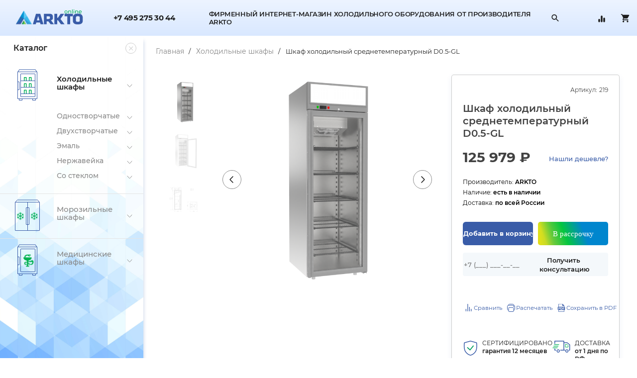

--- FILE ---
content_type: text/html; charset=utf-8
request_url: https://arkto.online/holodilnye-shkafy/shkaf-holodilnyy-srednetemperaturnyy-d0-5-gl
body_size: 16969
content:
<!DOCTYPE html>
<!--[if IE]><![endif]-->
<!--[if IE 8 ]><html dir="ltr" lang="ru" class="ie8"><![endif]-->
<!--[if IE 9 ]><html dir="ltr" lang="ru" class="ie9"><![endif]-->
<!--[if (gt IE 9)|!(IE)]><!-->
<html dir="ltr" lang="ru">
<!--<![endif]-->

<head>
	<meta charset="UTF-8" />
	<meta name="viewport" content="width=device-width, initial-scale=1.0, minimum-scale=1.0, user-scalable=0">
	<meta http-equiv="X-UA-Compatible" content="IE=edge">
	<title>Шкаф холодильный D0.5-GL</title>
	<base href="https://arkto.online/" />
	
		<meta name="description" content="Шкаф холодильный D0.5-GL" />
			<meta name="keywords" content="Шкаф холодильный D0.5-GL" />
			<link href="catalog/view/theme/default/stylesheet/stylesheet.css?v=117" rel="stylesheet">
	
		<script src="catalog/view/javascript/jquery/jquery-2.1.1.min.js" type="text/javascript"></script>
	<script src="catalog/view/javascript/jquery/jquery-migrate-1.2.1.min.js" type="text/javascript"></script>
	<script src="catalog/view/javascript/jquery/jquery.maskedinput-1.3.min.js" type="text/javascript"></script>


	<link href="https://fonts.googleapis.com/css2?family=Montserrat:wght@100;400;500;600;700;800;900&display=swap"
		rel="stylesheet" />
	<link href="https://fonts.googleapis.com/css2?family=Roboto&display=swap" rel="stylesheet" />
	<link rel="stylesheet" href="https://maxcdn.bootstrapcdn.com/font-awesome/4.5.0/css/font-awesome.min.css">

	<link href="catalog/view/javascript/bootstrap/css/bootstrap.min.css" rel="stylesheet" media="screen" />
	<script src="catalog/view/javascript/bootstrap/js/bootstrap.min.js" type="text/javascript"></script>

	<link href="catalog/view/javascript/jquery/scrollbar/jquery.scrollbar.css" rel="stylesheet" media="screen" />
	<script src="catalog/view/javascript/jquery/scrollbar/jquery.scrollbar.min.js" type="text/javascript"></script>

		<link href="catalog/view/javascript/jquery/magnific/magnific-popup.css?v=117" type="text/css" rel="stylesheet"
		media="screen" />
		<link href="catalog/view/javascript/jquery/datetimepicker/bootstrap-datetimepicker.min.css?v=117" type="text/css" rel="stylesheet"
		media="screen" />
		<link href="catalog/view/javascript/jquery/slick/slick.css?v=117" type="text/css" rel="stylesheet"
		media="screen" />
		<link href="catalog/view/javascript/jquery/slick/slick-theme.css?v=117" type="text/css" rel="stylesheet"
		media="screen" />
		<link href="catalog/view/javascript/jquery/fancybox/jquery.fancybox.min.css?v=117" type="text/css" rel="stylesheet"
		media="screen" />
	
	<script src="catalog/view/javascript/common.js?v=117" type="text/javascript"></script>
		<link href="https://arkto.online/shkaf-holodilnyy-srednetemperaturnyy-d0-5-gl" rel="canonical" />
	
		<script src="catalog/view/javascript/jquery/magnific/jquery.magnific-popup.min.js?v=117" type="text/javascript"></script>
		<script src="catalog/view/javascript/jquery/datetimepicker/moment.js?v=117" type="text/javascript"></script>
		<script src="catalog/view/javascript/jquery/datetimepicker/bootstrap-datetimepicker.min.js?v=117" type="text/javascript"></script>
		<script src="catalog/view/javascript/jquery/slick/slick.min.js?v=117" type="text/javascript"></script>
		<script src="catalog/view/javascript/jquery/jquery.zoom.min.js?v=117" type="text/javascript"></script>
		<script src="catalog/view/javascript/jquery/fancybox/jquery.fancybox.min.js?v=117" type="text/javascript"></script>
	
	<link rel="icon" href="/favicon.ico" />

</head>

<body class="product-product product-product-219  ">
	<!-- Yandex.Metrika counter -->
<script type="text/javascript" >
   (function(m,e,t,r,i,k,a){m[i]=m[i]||function(){(m[i].a=m[i].a||[]).push(arguments)};
   m[i].l=1*new Date();k=e.createElement(t),a=e.getElementsByTagName(t)[0],k.async=1,k.src=r,a.parentNode.insertBefore(k,a)})
   (window, document, "script", "https://mc.yandex.ru/metrika/tag.js", "ym");

   ym(70800445, "init", {
        clickmap:true,
        trackLinks:true,
        accurateTrackBounce:true,
        webvisor:true,
        ecommerce:"dataLayer"
   });
</script>
<noscript><div><img src="https://mc.yandex.ru/watch/70800445" style="position:absolute; left:-9999px;" alt="" /></div></noscript>
<!-- /Yandex.Metrika counter -->
<script type="text/javascript" >
    window.dataLayer = window.dataLayer || [];
</script>

		<div class="overlay"></div>
	<header class="modalpad">
		<div class="container">
			<div class="row">
								<div class="flex_middle_wrap">
                                    <div class="col-sm-15 col-lg-15 col-xs-100 logo_col">
                                        <div id="logo" class="row">
                                                                                            <a href="https://arkto.online/"><img src="https://arkto.online/image/catalog/arkto-logo-online.svg" title="На главную"
                                                alt="Фирменный интернет-магазин ХОЛОДИЛЬНОГО ОБОРУДОВАНИЯ ОТ ПРОИЗВОДИТЕЛЯ" class="img-responsive" /></a>
                                                                                        </div>
                                    </div>

										<div class="col-lg-15 col-lg-offset-2 col-sm-15 col-sm-offset-2 col-xs-15 col-xs-offset-2 telefone">
<!--						<span></span>-->
                                                                                                <a href="tel:+7 495 275 30 44">+7 495 275 30 44</a>
					</div>
					
				<div class="col-lg-45 col-sm-45 col-xs-100 search_block">
					<div id="search" class="input-group">
	<div class="search_slogan">Фирменный интернет-магазин холодильного оборудования от производителя arkto</div>
	<input type="text" name="search" value="" placeholder="Поиск" class="form-control input-lg" id="search_input"/>
	<span class="input-group-btn">
            <button type="button" class="btn btn-default btn-lg b-search" title="Поиск товаров">
            </button>
            <button type="button" class="btn btn-default btn-lg close-search"><i class="fa fa-close"></i></button>
	</span>
</div>					<div id="result_search" style="display:none;"></div>
				</div>
                                
                                <div class="top-menu-wrapper">
                                    <a data-href="https://arkto.online/login" data-toggle="modal" data-target="#login_popup" style="visibility: hidden;">
                                        <div class="image user">
                                            <span class="i"></span>
                                        </div>
<!--                                        <span>Войти</span>-->
                                    </a>
                                    <ul class="dropdown-menu dropdown-menu-right">
                                                                                    <li><a href="https://arkto.online/create-account">Регистрация</a></li>
                                            <li><a href="https://arkto.online/login">Войти</a></li>
                                                                            </ul>
                                    <a href="https://arkto.online/compare-products" title="Перейти к сравнению">
                                        <div class="image compare">
                                            <span class="i"></span>
                                            <span id="compare-total" >0</span>
                                        </div>
<!--                                        <span>Сравнение</span>-->
                                    </a>
                                    <div id="cart" class="btn-group btn-block">
    <a href="https://arkto.online/cart">
        <div class="image cart">
            <span class="i"></span>
            <span id="cart-total" >0</span>
        </div>
        <!--            <span>Корзина</span>-->
                </a>
	
<ul class="dropdown-menu pull-right hidden-xs">
			<li>
			<p class="text-center cart-empty">Ваша корзина пуста!</p>
		</li>
	</ul>
	
</div>
                                </div>
				
				
			</div>
		</div>
		</div>
	</header>

	<div class="container" id="wiwi">
		<div class="row">
			<div class="container_flex">
				<aside id="subcolumn-left" class="w288 ballance0 ">
					<div class="row">
						<div class="list-group" id="catalogue_aside">

							<div class="head">
								<font>Каталог </font>
															<button type="button" class="close"></button>
						</div>
						<div class="items scrollbar-inner">
							<ul>
																<li class="active">
									<a href="https://arkto.online/holodilnye-shkafy"
										class="list-group-item active">
																				<span style="background-image:url('https://arkto.online/image/catalog/2 Холодильник 1 п 1.svg');"
											class="image"></span>
																				<font>Холодильные шкафы</font>
									</a>
																			<button type="button"
										class="open_sub 
										" 
										></button>
										<ul style="display:block;"										>
																						<li>
												<a href="https://arkto.online/holodilnye-shkafy/holodilnye-shkafy-odnostvorchatye" 
													class="list-group-item 
																										 sub">
													<font>Одностворчатые</font>
												</a>


																									<button type="button"
													class="open_sub _sub3 " 
													></button>
													<ul style="display:none;"													>
																											<li><a href="https://arkto.online/holodilnye-shkafy/holodilnye-shkafy-odnostvorchatye/holodilnye-shkafy-odnostvorchatye-so-steklom" 
															class="list-group-item 
																														sub3">
															<font>Со стеклом</font>
														</a></li>
																											<li><a href="https://arkto.online/holodilnye-shkafy/holodilnye-shkafy-odnostvorchatye/holodilnye-shkafy-odnostvorchatye-emal" 
															class="list-group-item 
																														sub3">
															<font>Эмаль</font>
														</a></li>
																											<li><a href="https://arkto.online/holodilnye-shkafy/holodilnye-shkafy-odnostvorchatye/holodilnye-shkafy-odnostvorchatye-nerzhaveyka" 
															class="list-group-item 
																														sub3">
															<font>Нержавейка</font>
														</a></li>
																										</ul>
																							</li>
																						<li>
												<a href="https://arkto.online/holodilnye-shkafy/holodilnye-shkafy-dvuhstvorchatye" 
													class="list-group-item 
																										 sub">
													<font>Двухстворчатые</font>
												</a>


																									<button type="button"
													class="open_sub _sub3 " 
													></button>
													<ul style="display:none;"													>
																											<li><a href="https://arkto.online/holodilnye-shkafy/holodilnye-shkafy-dvuhstvorchatye/holodilnye-shkafy-dvuhstvorchatye-so-steklom" 
															class="list-group-item 
																														sub3">
															<font>Со стеклом</font>
														</a></li>
																											<li><a href="https://arkto.online/holodilnye-shkafy/holodilnye-shkafy-dvuhstvorchatye/holodilnye-shkafy-dvuhstvorchatye-emal" 
															class="list-group-item 
																														sub3">
															<font>Эмаль</font>
														</a></li>
																											<li><a href="https://arkto.online/holodilnye-shkafy/holodilnye-shkafy-dvuhstvorchatye/holodilnye-shkafy-dvuhstvorchatye-nerzhaveyka" 
															class="list-group-item 
																														sub3">
															<font>Нержавейка</font>
														</a></li>
																										</ul>
																							</li>
																						<li>
												<a href="https://arkto.online/holodilnye-shkafy/holodilnye-shkafy-emal" 
													class="list-group-item 
																										 sub">
													<font>Эмаль</font>
												</a>


																									<button type="button"
													class="open_sub _sub3 " 
													></button>
													<ul style="display:none;"													>
																											<li><a href="https://arkto.online/holodilnye-shkafy/holodilnye-shkafy-emal/holodilnye-shkafy-emal-odnostvorchatye" 
															class="list-group-item 
																														sub3">
															<font>Одностворчатые</font>
														</a></li>
																											<li><a href="https://arkto.online/holodilnye-shkafy/holodilnye-shkafy-emal/holodilnye-shkafy-emal-dvuhstvorchatye" 
															class="list-group-item 
																														sub3">
															<font>Двухстворчатые</font>
														</a></li>
																										</ul>
																							</li>
																						<li>
												<a href="https://arkto.online/holodilnye-shkafy/holodilnye-shkafy-nerzhaveyka" 
													class="list-group-item 
																										 sub">
													<font>Нержавейка</font>
												</a>


																									<button type="button"
													class="open_sub _sub3 " 
													></button>
													<ul style="display:none;"													>
																											<li><a href="https://arkto.online/holodilnye-shkafy/holodilnye-shkafy-nerzhaveyka/holodilnye-shkafy-nerzhaveyka-odnostvorchatye" 
															class="list-group-item 
																														sub3">
															<font>Одностворчатые</font>
														</a></li>
																											<li><a href="https://arkto.online/holodilnye-shkafy/holodilnye-shkafy-nerzhaveyka/holodilnye-shkafy-nerzhaveyka-dvuhstvorchatye" 
															class="list-group-item 
																														sub3">
															<font>Двухстворчатые</font>
														</a></li>
																										</ul>
																							</li>
																						<li>
												<a href="https://arkto.online/holodilnye-shkafy/holodilnye-shkafy-so-steklom" 
													class="list-group-item 
																										 sub">
													<font>Со стеклом</font>
												</a>


																									<button type="button"
													class="open_sub _sub3 " 
													></button>
													<ul style="display:none;"													>
																											<li><a href="https://arkto.online/holodilnye-shkafy/holodilnye-shkafy-so-steklom/holodilnye-shkafy-so-steklom-odnostvorchatye" 
															class="list-group-item 
																														sub3">
															<font>Одностворчатые</font>
														</a></li>
																											<li><a href="https://arkto.online/holodilnye-shkafy/holodilnye-shkafy-so-steklom/holodilnye-shkafy-so-steklom-dvuhstvorchatye" 
															class="list-group-item 
																														sub3">
															<font>Двухстворчатые</font>
														</a></li>
																										</ul>
																							</li>
																					</ul>
																	</li>
																<li class="">
									<a href="https://arkto.online/morozilnye-shkafy"
										class="list-group-item ">
																				<span style="background-image:url('https://arkto.online/image/catalog/ 1п.svg');"
											class="image"></span>
																				<font>Морозильные шкафы</font>
									</a>
																			<button type="button"
										class="open_sub 
										" 
										></button>
										<ul style="display:none;"										>
																						<li>
												<a href="https://arkto.online/morozilnye-shkafy/morozilnye-shkafy-odnostvorchatye" 
													class="list-group-item 
																										 sub">
													<font>Одностворчатые</font>
												</a>


																									<button type="button"
													class="open_sub _sub3 " 
													></button>
													<ul style="display:none;"													>
																											<li><a href="https://arkto.online/morozilnye-shkafy/morozilnye-shkafy-odnostvorchatye/morozilnye-shkafy-odnostvorchatye-so-steklom" 
															class="list-group-item 
																														sub3">
															<font>Со стеклом</font>
														</a></li>
																											<li><a href="https://arkto.online/morozilnye-shkafy/morozilnye-shkafy-odnostvorchatye/morozilnye-shkafy-odnostvorchatye-emal" 
															class="list-group-item 
																														sub3">
															<font>Эмаль</font>
														</a></li>
																											<li><a href="https://arkto.online/morozilnye-shkafy/morozilnye-shkafy-odnostvorchatye/morozilnye-shkafy-odnostvorchatye-nerzhaveyka" 
															class="list-group-item 
																														sub3">
															<font>Нержавейка</font>
														</a></li>
																										</ul>
																							</li>
																						<li>
												<a href="https://arkto.online/morozilnye-shkafy/morozilnye-shkafy-dvuhstvorchatye" 
													class="list-group-item 
																										 sub">
													<font>Двухстворчатые</font>
												</a>


																									<button type="button"
													class="open_sub _sub3 " 
													></button>
													<ul style="display:none;"													>
																											<li><a href="https://arkto.online/morozilnye-shkafy/morozilnye-shkafy-dvuhstvorchatye/morozilnye-shkafy-dvuhstvorchatye-emal" 
															class="list-group-item 
																														sub3">
															<font>Эмаль</font>
														</a></li>
																											<li><a href="https://arkto.online/morozilnye-shkafy/morozilnye-shkafy-dvuhstvorchatye/morozilnye-shkafy-dvuhstvorchatye-nerzhaveyka" 
															class="list-group-item 
																														sub3">
															<font>Нержавейка</font>
														</a></li>
																										</ul>
																							</li>
																						<li>
												<a href="https://arkto.online/morozilnye-shkafy/morozilnye-shkafy-emal" 
													class="list-group-item 
																										 sub">
													<font>Эмаль</font>
												</a>


																									<button type="button"
													class="open_sub _sub3 " 
													></button>
													<ul style="display:none;"													>
																											<li><a href="https://arkto.online/morozilnye-shkafy/morozilnye-shkafy-emal/morozilnye-shkafy-emal-odnostvorchatye" 
															class="list-group-item 
																														sub3">
															<font>Одностворчатые</font>
														</a></li>
																											<li><a href="https://arkto.online/morozilnye-shkafy/morozilnye-shkafy-emal/morozilnye-shkafy-emal-dvuhstvorchatye" 
															class="list-group-item 
																														sub3">
															<font>Двухстворчатые</font>
														</a></li>
																										</ul>
																							</li>
																						<li>
												<a href="https://arkto.online/morozilnye-shkafy/morozilnye-shkafy-nerzhaveyka" 
													class="list-group-item 
																										 sub">
													<font>Нержавейка</font>
												</a>


																									<button type="button"
													class="open_sub _sub3 " 
													></button>
													<ul style="display:none;"													>
																											<li><a href="https://arkto.online/morozilnye-shkafy/morozilnye-shkafy-nerzhaveyka/morozilnye-shkafy-nerzhaveyka-odnostvorchatye" 
															class="list-group-item 
																														sub3">
															<font>Одностворчатые</font>
														</a></li>
																											<li><a href="https://arkto.online/morozilnye-shkafy/morozilnye-shkafy-nerzhaveyka/morozilnye-shkafy-nerzhaveyka-dvuhstvorchatye" 
															class="list-group-item 
																														sub3">
															<font>Двухстворчатые</font>
														</a></li>
																										</ul>
																							</li>
																						<li>
												<a href="https://arkto.online/morozilnye-shkafy/morozilnye-shkafy-so-steklom" 
													class="list-group-item 
																										 sub">
													<font>Со стеклом</font>
												</a>


																									<button type="button"
													class="open_sub _sub3 " 
													></button>
													<ul style="display:none;"													>
																											<li><a href="https://arkto.online/morozilnye-shkafy/morozilnye-shkafy-so-steklom/morozilnye-shkafy-so-steklom-odnostvorchatye" 
															class="list-group-item 
																														sub3">
															<font>Одностворчатые</font>
														</a></li>
																										</ul>
																							</li>
																						<li>
												<a href="https://arkto.online/morozilnye-shkafy/shkafy-shokovoj-zamorozki-arkto" 
													class="list-group-item 
																										 sub">
													<font>Шоковые</font>
												</a>


																							</li>
																					</ul>
																	</li>
																<li class="">
									<a href="https://arkto.online/farmacevticheskie-holodilnye-shkafy"
										class="list-group-item ">
																				<span style="background-image:url('https://arkto.online/image/catalog/Icon Pharma.svg');"
											class="image"></span>
																				<font>Медицинские шкафы</font>
									</a>
																			<button type="button"
										class="open_sub 
										" 
										></button>
										<ul style="display:none;"										>
																						<li>
												<a href="https://arkto.online/farmacevticheskie-holodilnye-shkafy/farmacevticheskie-holodilnye-shkafy-odnostvorchatye" 
													class="list-group-item 
																										 sub">
													<font>Одностворчатые</font>
												</a>


																									<button type="button"
													class="open_sub _sub3 " 
													></button>
													<ul style="display:none;"													>
																											<li><a href="https://arkto.online/farmacevticheskie-holodilnye-shkafy/farmacevticheskie-holodilnye-shkafy-odnostvorchatye/farmacevticheskie-holodilnye-shkafy-odnostvorchatye-so-steklom" 
															class="list-group-item 
																														sub3">
															<font>Со стеклом</font>
														</a></li>
																											<li><a href="https://arkto.online/farmacevticheskie-holodilnye-shkafy/farmacevticheskie-holodilnye-shkafy-odnostvorchatye/farmacevticheskie-holodilnye-shkafy-odnostvorchatye-ehmal" 
															class="list-group-item 
																														sub3">
															<font>Эмаль</font>
														</a></li>
																											<li><a href="https://arkto.online/farmacevticheskie-holodilnye-shkafy/farmacevticheskie-holodilnye-shkafy-odnostvorchatye/farmacevticheskie-holodilnye-shkafy-odnostvorchatye-nerzhavejka" 
															class="list-group-item 
																														sub3">
															<font>Нержавейка</font>
														</a></li>
																										</ul>
																							</li>
																						<li>
												<a href="https://arkto.online/farmacevticheskie-holodilnye-shkafy/farmacevticheskie-holodilnye-shkafy-dvuhstvorchatye" 
													class="list-group-item 
																										 sub">
													<font>Двухстворчатые</font>
												</a>


																									<button type="button"
													class="open_sub _sub3 " 
													></button>
													<ul style="display:none;"													>
																											<li><a href="https://arkto.online/farmacevticheskie-holodilnye-shkafy/farmacevticheskie-holodilnye-shkafy-dvuhstvorchatye/farmacevticheskie-holodilnye-shkafy-dvuhstvorchatye-ehmal" 
															class="list-group-item 
																														sub3">
															<font>Эмаль</font>
														</a></li>
																											<li><a href="https://arkto.online/farmacevticheskie-holodilnye-shkafy/farmacevticheskie-holodilnye-shkafy-dvuhstvorchatye/farmacevticheskie-holodilnye-shkafy-dvuhstvorchatye-nerzhavejka" 
															class="list-group-item 
																														sub3">
															<font>Нержавейка</font>
														</a></li>
																										</ul>
																							</li>
																						<li>
												<a href="https://arkto.online/farmacevticheskie-holodilnye-shkafy/farmacevticheskie-holodilnye-shkafy-ehmal" 
													class="list-group-item 
																										 sub">
													<font>Эмаль</font>
												</a>


																									<button type="button"
													class="open_sub _sub3 " 
													></button>
													<ul style="display:none;"													>
																											<li><a href="https://arkto.online/farmacevticheskie-holodilnye-shkafy/farmacevticheskie-holodilnye-shkafy-ehmal/farmacevticheskie-holodilnye-shkafy-ehmal-odnostvorchatye" 
															class="list-group-item 
																														sub3">
															<font>Одностворчатые</font>
														</a></li>
																											<li><a href="https://arkto.online/farmacevticheskie-holodilnye-shkafy/farmacevticheskie-holodilnye-shkafy-ehmal/farmacevticheskie-holodilnye-shkafy-ehmal-dvuhstvorchatye" 
															class="list-group-item 
																														sub3">
															<font>Двухстворчатые</font>
														</a></li>
																										</ul>
																							</li>
																						<li>
												<a href="https://arkto.online/farmacevticheskie-holodilnye-shkafy/farmacevticheskie-holodilnye-shkafy-nerzhavejka" 
													class="list-group-item 
																										 sub">
													<font>Нержавейка</font>
												</a>


																									<button type="button"
													class="open_sub _sub3 " 
													></button>
													<ul style="display:none;"													>
																											<li><a href="https://arkto.online/farmacevticheskie-holodilnye-shkafy/farmacevticheskie-holodilnye-shkafy-nerzhavejka/farmacevticheskie-holodilnye-shkafy-nerzhavejka-odnostvorchatye" 
															class="list-group-item 
																														sub3">
															<font>Одностворчатые</font>
														</a></li>
																											<li><a href="https://arkto.online/farmacevticheskie-holodilnye-shkafy/farmacevticheskie-holodilnye-shkafy-nerzhavejka/farmacevticheskie-holodilnye-shkafy-nerzhavejka-dvuhstvorchatye" 
															class="list-group-item 
																														sub3">
															<font>Двухстворчатые</font>
														</a></li>
																										</ul>
																							</li>
																						<li>
												<a href="https://arkto.online/farmacevticheskie-holodilnye-shkafy/farmacevticheskie-holodilnye-shkafy-so-steklom" 
													class="list-group-item 
																										 sub">
													<font>Со стеклом</font>
												</a>


																									<button type="button"
													class="open_sub _sub3 " 
													></button>
													<ul style="display:none;"													>
																											<li><a href="https://arkto.online/farmacevticheskie-holodilnye-shkafy/farmacevticheskie-holodilnye-shkafy-so-steklom/farmacevticheskie-holodilnye-shkafy-so-steklom-odnostvorchatye" 
															class="list-group-item 
																														sub3">
															<font>Одностворчатые</font>
														</a></li>
																											<li><a href="https://arkto.online/farmacevticheskie-holodilnye-shkafy/farmacevticheskie-holodilnye-shkafy-so-steklom/farmacevticheskie-holodilnye-shkafy-so-steklom-dvuhstvorchatye" 
															class="list-group-item 
																														sub3">
															<font>Двухстворчатые</font>
														</a></li>
																										</ul>
																							</li>
																					</ul>
																	</li>
															</ul>
						</div>
					</div>
					<button type="button" class="toggle_catalogue_aside">
						<font>КАТАЛОГ</font>
					</button>
			</div>
			</aside>

			<div id="wcontent" class="ballance100 ">
				<div class="row">			
<div id="content" class="col-sm-100 col-lg-100 col-xs-100 pull-right">
			<ul class="breadcrumb">
							<li typeof="v:Breadcrumb">
											<a href="https://arkto.online/" rel="v:url" property="v:title">Главная</a> 
										</li>
								<li typeof="v:Breadcrumb">
											<a href="https://arkto.online/holodilnye-shkafy" rel="v:url" property="v:title">Холодильные шкафы</a> 
										</li>
								<li typeof="v:Breadcrumb">
											<span rel="v:url" href="https://arkto.online/holodilnye-shkafy/shkaf-holodilnyy-srednetemperaturnyy-d0-5-gl" property="v:title">Шкаф холодильный среднетемпературный D0.5-GL</span>
										</li>
						</ul>
			<div class="product-wrapper">
		<div class="col-lg-59 col-sm-59 col-xs-100 left_product">
						<div class="row product_images">
				<div class="col-sm-21 col-lg-21 hidden-xs image_paginations">
					<div class="row">
													<ul class="slider thumbnails_pag">
																	<li><img src="https://arkto.online/image/cache/catalog/products_arkto/219/shkaf-holodilnyy-d0-5-gl__main-200x150.png" title="Шкаф холодильный среднетемпературный D0.5-GL" alt="Шкаф холодильный среднетемпературный D0.5-GL" /></li>
																		<li><img src="https://arkto.online/image/cache/catalog/products_arkto/219/shkaf-holodilnyy-d0-5-gl_-200x150.png" title="Шкаф холодильный среднетемпературный D0.5-GL" alt="Шкаф холодильный среднетемпературный D0.5-GL" /></li>
																		<li><img src="https://arkto.online/image/cache/catalog/products_arkto/219/shkaf-holodilnyy-d0-5-gl__1-200x150.png" title="Шкаф холодильный среднетемпературный D0.5-GL" alt="Шкаф холодильный среднетемпературный D0.5-GL" /></li>
																</ul>
												</div>
				</div>
				<div class="col-sm-76 col-lg-76 col-xs-100 slide_images pull-right">
					<div class="row">
													<ul class="slider">
																	<li class="image-additional" data-original="https://arkto.online/image/cache/catalog/products_arkto/219/shkaf-holodilnyy-d0-5-gl__main-2000x2000.png">
										<a class="thumbnail zoom element-image" rel="group" href="https://arkto.online/image/cache/catalog/products_arkto/219/shkaf-holodilnyy-d0-5-gl__main-2000x2000.png" title="Шкаф холодильный среднетемпературный D0.5-GL">
											<img src="https://arkto.online/image/cache/catalog/products_arkto/219/shkaf-holodilnyy-d0-5-gl__main-700x700.png" title="Шкаф холодильный среднетемпературный D0.5-GL" alt="Шкаф холодильный среднетемпературный D0.5-GL" />
										</a>
									</li>
																		<li class="image-additional" data-original="https://arkto.online/image/cache/catalog/products_arkto/219/shkaf-holodilnyy-d0-5-gl_-2000x2000.png">
										<a class="thumbnail zoom element-image" rel="group" href="https://arkto.online/image/cache/catalog/products_arkto/219/shkaf-holodilnyy-d0-5-gl_-2000x2000.png" title="Шкаф холодильный среднетемпературный D0.5-GL">
											<img src="https://arkto.online/image/cache/catalog/products_arkto/219/shkaf-holodilnyy-d0-5-gl_-700x700.png" title="Шкаф холодильный среднетемпературный D0.5-GL" alt="Шкаф холодильный среднетемпературный D0.5-GL" />
										</a>
									</li>
																		<li class="image-additional" data-original="https://arkto.online/image/cache/catalog/products_arkto/219/shkaf-holodilnyy-d0-5-gl__1-2000x2000.png">
										<a class="thumbnail zoom element-image" rel="group" href="https://arkto.online/image/cache/catalog/products_arkto/219/shkaf-holodilnyy-d0-5-gl__1-2000x2000.png" title="Шкаф холодильный среднетемпературный D0.5-GL">
											<img src="https://arkto.online/image/cache/catalog/products_arkto/219/shkaf-holodilnyy-d0-5-gl__1-700x700.png" title="Шкаф холодильный среднетемпературный D0.5-GL" alt="Шкаф холодильный среднетемпературный D0.5-GL" />
										</a>
									</li>
																</ul>
												</div>
				</div>
			</div>
		</div>
		<div class="col-lg-38 col-sm-38 col-xs-100 right_product pull-right">
			<div class="row">
				<div>
											<div class="top-sku">
							Артикул:<span>219</span>
						</div>
						<h1>Шкаф холодильный среднетемпературный D0.5-GL</h1>
											<div class="price_block">
													<ul class="list-unstyled">
																	<li class="new">
										<span>125 979 ₽</span>
									</li>
									<li class="where">
										<button data-href="#popup-callme" data-toggle="modal" data-target="#popup-callme">Нашли дешевле?</button>
									</li>
																</ul>
												</div>
											<div class="sku">Производитель: <span>ARKTO</span></div>
						<div class="sku">Наличие: <span>есть в наличии</span></div>
						<div class="sku">Доставка: <span>по всей России</span></div>
							
					<div id="product">	
												<div class="form-group in_cart_block identi219">
							<input type="hidden" name="quantity" value="1" size="2" id="input-quantity" class="form-control" />
							<input type="hidden" name="product_id" value="219" />
							<div class="product-btns one">
								<button type="button" id="button-cart" data-loading-text="Загрузка..." class="btn btn-primary btn-lg btn-block">Добавить в корзину</button>
								<!--<button type="button" id="button-credit" data-toggle="modal" data-target="#creditModal" class="btn btn-lg btn-block">Купить в рассрочку</button>-->
                                                                                                                                    <div class="button-installment" id="button_installment">
                                                                        <a href="#" onclick="getSbInstallment(219); return true;" type="button" id="" data-loading-text="Загрузка..." class="">
                                                                            <span></span>
                                                                            <span>В рассрочку</span>
                                                                        </a>
                                                                    </div>
                                                                    							</div>
							<div class="product-btns two">
								<div class="products-btns-consult">
									<form id="consult-form">
										<input type="text" name="phone" value="" placeholder="+7 (___) ___-__-__" class="maskphone" required=""/>
										<input type="hidden" name="title" value="Бесплатная консультация">
										<button type="button" class="btn btn-default" id="consult-btn" onclick="">Получить консультацию</button>
										<span class="d-none consult-error">Введите номер</span>
									</form>
								</div>
								<div class="products-btns-line">
									<button type="button" class="compare-add p-compare" title="В сравнение" onclick="compare.add('219');">
                                                                                <span class="i"></span>
										<span class="d-phone-none d-xs-block">Сравнить</span>
									</button>
									<button type="button" class="d-none compare-remove p-compare-remove" title="В сравнение" onclick="compare.remove('219');">
										<span class="i"></span>
										<span class="d-phone-none d-xs-block">Удалить из сравнения</span>
									</button>
									<button class="hidden-xs p-print" type="button" title="Распечатать" onclick="window.open('index.php?route=product/product_print&product_id=219', '_blank');" formtarget="_blank">
										<span class="i"></span>  
										<span class="d-phone-none d-xs-block">Распечатать</span>
									</button>
									<button class="hidden-xs btn-compare btn btn-default p-file" type="button" title="Сохранить в PDF" onclick="self.location.href='index.php?route=product/product_pdf&product_id=219'">
										<span class="i"></span>
										<span class="d-phone-none d-xs-block">Сохранить в PDF</span>
									</button>
								</div>
							</div>
						</div>
											</div>
				</div>	
				<div class="banners_product_wrapper">
					<div class="banners_product">
													<div class="item_banner">
                                                                <span>
                                                                </span>
                                                                								<div class="descrip">
									СЕРТИФИЦИРОВАНО <font>гарантия 12 месяцев</font>								</div>
							</div>
														<div class="item_banner">
                                                                <span>
                                                                </span>
                                                                								<div class="descrip">
									ДОСТАВКА <font>от 1 дня по РФ</font>								</div>
							</div>
												</div>
				</div>	
					
							</div>
		</div>
	</div>
			
		<div class="col-sm-100 col-xs-100">
			<div class="row">
				<div class="left_product">
					<div class="row">
						<div class="product_description_block">
							<div class="h2">Описание</div>
							Шкаф холодильный D0.5-GL - используется для хранения или демонстрации различной продукции. Данная модель подходит для использования на предприятиях общественного питания и торговли. Шкаф имеет стеклянную дверь. Толщина стенки корпуса 61 мм.<br>
<br>
	 Данная модель, как и другое холодильное оборудование ТМ ARKTO является современным, энергоэффективным и инновационным оборудованием.<br>
<br>
	 Оттенок цвета изделия на изображении может незначительно отличаться от оттенка цвета переданного товара, что является следствием искажения цветопередачи монитора.<br>
 <br>
	 Производитель имеет право без предварительного уведомления вносить изменения в товар, которые не ухудшают его технические характеристики, а являются результатом работ по усовершенствованию его конструкции или технологии производства.<br>							<div class="p-desc">
								<ul class="product-info">
									<li><span>-</span>
										Современный лаконичный дизайн
									</li>
									<li><span>-</span>
										Лучшая энергоэффективность
									</li>
									<li><span>-</span>
										Гастронормированный внутренний объем для всех моделей
									</li>
									<li><span>-</span>
										Большая высота полезного объема – 5 (10) полок в стандартной комплектации
									</li>
									<li><span>-</span>
										Меньшая занимаемая площадь по «полу»
									</li>
									<li><span>-</span>
										Легкосъемные вертикальные стойки и направляющие полок
									</li>
									<li><span>-</span>
										Шаг регулировки полок 60 мм
									</li>
									<li><span>-</span>
										Радиусные гибы во внутреннем объеме и в ванночке поддона
									</li>
									<li><span>-</span>
										Длина шнура 4,5 метра в стандартном комплекте
									</li>
									<li><span>-</span>
										Цельнозаливной корпус
									</li>
									<li><span>-</span>
										Динамическое охлаждение
									</li>
									<li><span>-</span>
										Регулируемые по высоте опоры
									</li>
									<li><span>-</span>
										Дверь со встроенным доводчиком
									</li>
									<li><span>-</span>
										Регулируемые по высоте колеса - опционально
									</li>
								</ul>
								<div id="product-info-btn">
								</div>
							</div>
										
							<div class="h2">Характеристики</div>
															<div class="ul-title need active">Заводские данные</div>
								<div class="ul-wrapper need active">
																					<div class="li-wrapper">
													<div class="li-name">
														Высота, мм													</div>
													<div class="li-info">
														2015													</div>
												</div>
																								<div class="li-wrapper">
													<div class="li-name">
														Клапан шредера													</div>
													<div class="li-info">
														Есть													</div>
												</div>
																								<div class="li-wrapper">
													<div class="li-name">
														Тип охлаждения													</div>
													<div class="li-info">
														динамический													</div>
												</div>
																								<div class="li-wrapper">
													<div class="li-name">
														Хладагент													</div>
													<div class="li-info">
														R290													</div>
												</div>
																								<div class="li-wrapper">
													<div class="li-name">
														Диапазон рабочих температур, °C													</div>
													<div class="li-info">
														+1…+10													</div>
												</div>
																								<div class="li-wrapper">
													<div class="li-name">
														Габаритные размеры, мм													</div>
													<div class="li-info">
														690х660х2015													</div>
												</div>
																				</div>
																<div class="ul-title need active">Габариты</div>
								<div class="ul-wrapper last need active one">
																					<div class="li-wrapper">
													<div class="li-name">
														Количество полок													</div>
													<div class="li-info">
														5													</div>
												</div>
																								<div class="li-wrapper">
													<div class="li-name">
														Расположение агрегата													</div>
													<div class="li-info">
														верхнее													</div>
												</div>
																				</div>
																<div class="ul-title">Корпус</div>
								<div class="ul-wrapper">
																					<div class="li-wrapper">
													<div class="li-name">
														Подсветка													</div>
													<div class="li-info">
														Есть													</div>
												</div>
																								<div class="li-wrapper">
													<div class="li-name">
														Потребляемая мощность, кВт													</div>
													<div class="li-info">
														0,35													</div>
												</div>
																								<div class="li-wrapper">
													<div class="li-name">
														Размер полки, мм													</div>
													<div class="li-info">
														530x450													</div>
												</div>
																								<div class="li-wrapper">
													<div class="li-name">
														Система электропитания, В/Гц													</div>
													<div class="li-info">
														230/50													</div>
												</div>
																								<div class="li-wrapper">
													<div class="li-name">
														Суточный расход электроэнергии, кВ/ч													</div>
													<div class="li-info">
														не более 3													</div>
												</div>
																								<div class="li-wrapper">
													<div class="li-name">
														Тип оттайки													</div>
													<div class="li-info">
														автоматический, с системой испарения конденсата													</div>
												</div>
																								<div class="li-wrapper">
													<div class="li-name">
														Замок													</div>
													<div class="li-info">
														Есть													</div>
												</div>
																				</div>
																<div class="ul-title">Энергопотребление</div>
								<div class="ul-wrapper one">
																					<div class="li-wrapper">
													<div class="li-name">
														Стандарт Gastronorm													</div>
													<div class="li-info">
														GN 1/1+GN 2/4													</div>
												</div>
																								<div class="li-wrapper">
													<div class="li-name">
														Терморегулятор													</div>
													<div class="li-info">
														эл.блок													</div>
												</div>
																				</div>
															<div id="product-info-btn2">
							</div>
						</div>
					</div>
				</div>
			</div>
		</div>
			</div>

<script type="text/javascript">
$(document).ready(function() {
    
        if(typeof dataLayer != 'undefined') {
            dataLayer.push({
                "ecommerce": {
                    "currencyCode": "RUB",
                    "detail": {
                        "products": [
                            {
                                "id": "219",
                                "name" : "Шкаф холодильный среднетемпературный D0.5-GL",
                                "price": 125979.0000,
                                "brand": "ARKTO",
                                "category": "Холодильные шкафы"
                            }
                        ]
                    }
                }
            });
        }

	var hash = window.location.hash;

	if (hash) {

		var hashpart = hash.split('#');

		var  vals = hashpart[1].split('-');

		for (i=0; i<vals.length; i++) {

			$('#product').find('select option[value="'+vals[i]+'"]').attr('selected', true).trigger('select');

			$('#product').find('input[type="radio"][value="'+vals[i]+'"]').attr('checked', true).trigger('click');

			$('#product').find('input[type="checkbox"][value="'+vals[i]+'"]').attr('checked', true).trigger('click');

		}

	}

})

//--></script>
<script type="text/javascript"><!--
var $html_left_product;
$('select[name=\'recurring_id\'], input[name="quantity"]').change(function(){
	$.ajax({
		url: 'index.php?route=product/product/getRecurringDescription',
		type: 'post',
		data: $('input[name=\'product_id\'], input[name=\'quantity\'], select[name=\'recurring_id\']'),
		dataType: 'json',
		beforeSend: function() {
			$('#recurring-description').html('');
		},
		success: function(json) {
			$('.alert, .text-danger').remove();

			if (json['success']) {
				$('#recurring-description').html(json['success']);
			}
		}
	});
});
//--></script>
<script type="text/javascript">
$('#fast-cart').on('click', function() {
	$('.alert, .text-danger').remove();
	$.ajax({
		url: 'index.php?route=checkout/cart/add',
		type: 'post',
		data: $('#product input[type=\'text\'], #product input[type=\'hidden\'], #product input[type=\'radio\']:checked, #product input[type=\'checkbox\']:checked, #product select, #product textarea'),
		dataType: 'json',
		beforeSend: function() {
//			$('#button-cart').button('loading');
		},
		complete: function() {
			$('#button-cart').button('reset');
		},
		success: function(json) {

			$('.form-group').removeClass('has-error');
			if (json['error']) {
				if (json['error']['option']) {
					for (i in json['error']['option']) {
						var element = $('#input-option' + i.replace('_', '-'));
						if (element.parent().hasClass('input-group')) {
							element.parent().after('<div class="text-danger">' + json['error']['option'][i] + '</div>');
						} else {
							element.after('<div class="text-danger">' + json['error']['option'][i] + '</div>');
						}
					}
				}
				if (json['error']['recurring']) {$('select[name=\'recurring_id\']').after('<div class="text-danger">' + json['error']['recurring'] + '</div>');}
				$('.text-danger').parent().addClass('has-error');
			}
			if (json['success']) {
				location.href='https://arkto.online/simplecheckout';
			}
		},
        error: function(xhr, ajaxOptions, thrownError) {alert(thrownError + "\r\n" + xhr.statusText + "\r\n" + xhr.responseText);}
	});
});
$('#button-cart').on('click', function() {
	$('.alert, .text-danger').remove();
	$.ajax({
		url: 'index.php?route=checkout/cart/add',
		type: 'post',
		data: $('#product input[type=\'text\'], #product input[type=\'hidden\'], #product input[type=\'radio\']:checked, #product input[type=\'checkbox\']:checked, #product select, #product textarea'),
		dataType: 'json',
		beforeSend: function() {
			$('#button-cart').button('loading');
		},
		complete: function() {
			$('#button-cart').button('reset');
		},
		success: function(json) {
			
			$('.form-group').removeClass('has-error');

			if (json['error']) {
				var err_html = '';
				if (json['error']['option']) {
					for (i in json['error']['option']) {
						var element = $('#input-option' + i.replace('_', '-'));

						if (element.parent().hasClass('input-group')) {
							element.parent().after('<div class="text-danger">' + json['error']['option'][i] + '</div>');
						} else {
							element.after('<div class="text-danger">' + json['error']['option'][i] + '</div>');
						}
					}
				}

				if (json['error']['recurring']) {
					$('select[name=\'recurring_id\']').after('<div class="text-danger">' + json['error']['recurring'] + '</div>');
				}

				// Highlight any found errors
				$('.text-danger').parent().addClass('has-error');
				setTimeout(function(){
					
				},800);
			}

			if (json['success']) {
								
				//		$('#modal2').remove();
				//		html = '<div id="modal2" class="modal fade">';
				//		html+= '<div class="modal-dialog">';
				//		html+= '<div class="modal-content">' + json['success'];
				//		html+= '</div></div></div>';
				//		$('body').append(html);
				//		$('#modal2').modal({
				//			show:true
				//		});
									// Need to set timeout otherwise it wont update the total
				//					setTimeout(function () {
				//						$('#cart > a > button').html('<span id="cart-total"><i class="fa fa-shopping-cart"></i> ' + json['total'] + '</span>');
				//					}, 100);
				//					$('html, body').animate({ scrollTop: 0 }, 'slow');
				$('#cart .dropdown-menu').addClass('opa0');
				$('#cart .dropdown-menu').addClass('visible');
				$('#cart').load('index.php?route=common/cart/info #cart > *',false,function(){
					$('#cart .dropdown-menu').addClass('opa0');
					$('#cart .dropdown-menu').addClass('visible');
				});
				setTimeout(function(){
					$('#cart .dropdown-menu').removeClass('visible');
					$('#cart .dropdown-menu').removeClass('opa0');
				},4000);

				var html = '<div class="alert alert-success"> '+json["success"].replace('data-dismiss="modal"','data-dismiss="alert"') +'</div>';
				//$('body').append(html);
                                
                                				
				setTimeout(function(){
					/*$('.alert').remove();*/
				}, 4000);

			}
		},
        error: function(xhr, ajaxOptions, thrownError) {
            alert(thrownError + "\r\n" + xhr.statusText + "\r\n" + xhr.responseText);
        }
	});
});
</script>
<script type="text/javascript">
$('.date').datetimepicker({
	pickTime: false
});

$('.datetime').datetimepicker({
	pickDate: true,
	pickTime: true
});

$('.time').datetimepicker({
	pickDate: false
});

$('button[id^=\'button-upload\']').on('click', function() {
	var node = this;

	$('#form-upload').remove();

	$('body').prepend('<form enctype="multipart/form-data" id="form-upload" style="display: none;"><input type="file" name="file" /></form>');

	$('#form-upload input[name=\'file\']').trigger('click');

	if (typeof timer != 'undefined') {
    	clearInterval(timer);
	}

	timer = setInterval(function() {
		if ($('#form-upload input[name=\'file\']').val() != '') {
			clearInterval(timer);

			$.ajax({
				url: 'index.php?route=tool/upload',
				type: 'post',
				dataType: 'json',
				data: new FormData($('#form-upload')[0]),
				cache: false,
				contentType: false,
				processData: false,
				beforeSend: function() {
					$(node).button('loading');
				},
				complete: function() {
					$(node).button('reset');
				},
				success: function(json) {
					$('.text-danger').remove();

					if (json['error']) {
						$(node).parent().find('input').after('<div class="text-danger">' + json['error'] + '</div>');
					}

					if (json['success']) {
						alert(json['success']);

						$(node).parent().find('input').val(json['code']);
					}
				},
				error: function(xhr, ajaxOptions, thrownError) {
					alert(thrownError + "\r\n" + xhr.statusText + "\r\n" + xhr.responseText);
				}
			});
		}
	}, 500);
});
</script>
<script type="text/javascript">
$('#review').delegate('.pagination a', 'click', function(e) {
    e.preventDefault();

    $('#review').fadeOut('slow');

    $('#review').load(this.href);

    $('#review').fadeIn('slow');
});

$('#review').load('index.php?route=product/product/review&product_id=219');

$('#button-review').on('click', function() {
	$.ajax({
		url: 'index.php?route=product/product/write&product_id=219',
		type: 'post',
		dataType: 'json',
		data: $("#form-review").serialize(),
		beforeSend: function() {
			$('#button-review').button('loading');
		},
		complete: function() {
			$('#button-review').button('reset');
		},
		success: function(json) {
			$('.alert-success, .alert-danger').remove();

			if (json['error']) {
				$('#review').after('<div class="alert alert-danger"><i class="fa fa-exclamation-circle"></i> ' + json['error'] + '</div>');
			}

			if (json['success']) {
				$('#review').after('<div class="alert alert-success"><i class="fa fa-check-circle"></i> ' + json['success'] + '</div>');

				$('input[name=\'name\']').val('');
				$('textarea[name=\'text\']').val('');
				$('input[name=\'rating\']:checked').prop('checked', false);
			}
		}
	});
});
if(typeof jQuery.fn.zoom == 'function') {
    function zoomElementImage(currentSlide) {
            var images = [];
            if (currentSlide >= 0) {
                    $('.product_images .slide_images .zoom').trigger('zoom.destroy');
                    var $elem = $('.product_images .slide_images ul').find('[data-slick-index="' + currentSlide + '"]')
            } else {
                    var $elem = $('.product_images .slide_images ul').find('.slick-current');
            }
            if (window.innerWidth >= 980) {
                    $elem.zoom({
                            url: $elem.data('original'),
                    });
                    $('.product_images .slide_images ul .element-image').unbind('click.fb-start');
            } else {
                    $elem.trigger('zoom.destroy');
                    $('.product_images .slide_images ul .element-image').each(function(i) {
                            images[i] = $(this).data("original");
                    });
                    $('.product_images .slide_images ul .element-image').click(function() {

                    });
            }
    }
		
}
function reload_slick(){
	if($html_left_product){
		$('#content .left_product').html($html_left_product);
	}

	if($('.product_images .image_paginations ul.thumbnails_pag').length > 0){
					setTimeout(function(){ 
									/*pi_ip = $('.product_images .image_paginations').outerHeight();
					$('.product_images .slide_images').css({'height':pi_ip + 'px'});*/
							},1000);
				$('.product_images .image_paginations ul.thumbnails_pag').not('.slick-initialized').slick({
			initialSlide: 0,
			arrows: true,
			autoplay: false,
			slidesToShow: 3,
			slidesToScroll: 4,
			dots: false,
			vertical: true,
									asNavFor: '.product_images .slide_images ul',
			focusOnSelect: true
					}).on('beforeChange', function(event, slick, currentSlide, nextSlide){
							setTimeout(function(){ 
											/*pi_ip = $('.product_images .image_paginations').outerHeight();
						$('.product_images .slide_images').css({'height':pi_ip + 'px'});*/
									},1000);
					});
	}
	if($('.product_images .slide_images ul').length > 0){
		$('.product_images .slide_images ul').not('.slick-initialized').slick({

						slidesToShow: 1,
			slidesToScroll: 1,
						arrows: true,
						asNavFor: '.thumbnails_pag',
						autoplay: false,
		});
		$('.product_images .slide_images ul').on('beforeChange', function(event, slick, currentSlide, nextSlide){
			//zoomElementImage(nextSlide);
		});
	}
	setTimeout(function(){
		//zoomElementImage();
		$('.product_images .image_paginations ul .slick-next').click();
		setTimeout(function(){
			$('.product_images .image_paginations ul .slick-prev').click();
		},300);
		
	},500);
}
var gallery_fancy = $('.product_images .slide_images .element-image');
$(document).ready(function() {
	

	

	$(document).on('click','.image-additional',function(e){
		e.preventDefault();
//		src = $(this).parent().find('.element-image').attr('href');
		src = $(this).attr('src');
		var totalSlides = +$(this).parents('.slider').slick("getSlick").slideCount,
			dataIndex = +$(this).data('slick-index'),
			trueIndex;
		switch(true){
			case (dataIndex<0):
				trueIndex = totalSlides+dataIndex; break;
			case (dataIndex>=totalSlides):
				trueIndex = dataIndex%totalSlides; break;
			default: 
				trueIndex = dataIndex;
		}
		$.fancybox.open(gallery_fancy,{},trueIndex);
		
	});
	
	var $html_left_product = $('#content .left_product');
	
	$('#catalogue_aside .head button.close, .toggle_catalogue_aside').on('click',function(e){
		$('.product_images .image_paginations ul.thumbnails_pag').slick('unslick');
		reload_slick();
	});

		reload_slick();
	$(window).resize(function() {
		$('.product_images .image_paginations ul.thumbnails_pag').slick('unslick');
		reload_slick();
	});

	$('.product-product #product .form-group .radio label input').on('change',function(){
		$('.product-product #product .form-group .radio').removeClass('check');
		$('.product-product #product .form-group .radio label input:checked').closest('.radio').addClass('check');
	});

});
</script>

<form id="product-info-form">
    <input type="hidden" name="product-name" value="Шкаф холодильный среднетемпературный D0.5-GL">
    <input type="hidden" name="product-price" value="125 979 ₽">
    <input type="hidden" name="product-link" value="https://arkto.online/holodilnye-shkafy/shkaf-holodilnyy-srednetemperaturnyy-d0-5-gl">
    <input type="hidden" name="product-id" value="219">
</form>

<div class="modal fade" tabindex="-1" role="dialog" aria-labelledby="" aria-hidden="true" id="popup-info7">
    <div class="modal-dialog over_p7">
        <div class="modal-content w670">
            <div class="modal-header">
                <button type="button" class="mfp-close" style="color: #333;" data-dismiss="modal" aria-hidden="true">×</button>
            </div>
            <div class="modal-body">
                    <h3 class="underline">Как правильно выбрать размер?</h3>
    <p>
	 Для того чтобы правильно подобрать размер: поставьте ногу на лист бумаги и отметьте крайнюю точку в пяточной части и носочной. Полученное расстояние между точками измерьте линейкой – это будет ваш размер в миллиметрах. Подберите себе обувь исходя из данных таблицы.
</p>
<p>
</p>
<p>
	 &nbsp; &nbsp;Таблица соответствия штрих-массовых размеров TREK&nbsp;
</p>
<table>
<thead>
<tr>
	<th width="100px">
		 Страна
	</th>
	<th colspan="8">
		 Размер, М (мужской)
	</th>
</tr>
</thead>
<tbody>
<tr>
	<td>
		 EU
	</td>
	<td>
		 41,0
	</td>
	<td>
		 42,0
	</td>
	<td>
		 43,0
	</td>
	<td>
		 44,0
	</td>
	<td>
		 45,0
	</td>
	<td>
		 46,0
	</td>
</tr>
<tr>
	<td>
		 RU
	</td>
	<td>
		 40,0
	</td>
	<td>
		 41,0
	</td>
	<td>
		 42,0
	</td>
	<td>
		 43,0
	</td>
	<td>
		 44,0
	</td>
	<td>
		 45,0
	</td>
</tr>
<tr>
	<td>
		 сантиметры
	</td>
	<td>
		 25,5&nbsp;&nbsp;
	</td>
	<td>
		 26,5
	</td>
	<td>
		 27,0&nbsp;&nbsp;
	</td>
	<td>
		 27,5&nbsp;&nbsp;
	</td>
	<td>
		 28,5
	</td>
	<td>
		 29,0
	</td>
</tr>
</tbody>
</table>
<table>
<thead>
<tr>
	<th width="100px">
		 Страна
	</th>
	<th colspan="7">
		 Размер, W / U (женский / унисекс)
	</th>
</tr>
</thead>
<tbody>
<tr>
	<td>
		 EU
	</td>
	<td>
		 37,0
	</td>
	<td>
		 38,0
	</td>
	<td>
		 39,0
	</td>
	<td>
		 40,0
	</td>
	<td>
		 41,0
	</td>
</tr>
<tr>
	<td>
		 RU
	</td>
	<td>
		 36,0
	</td>
	<td>
		 37,0
	</td>
	<td>
		 38,0
	</td>
	<td>
		 39,0
	</td>
	<td>
		 40,0
	</td>
</tr>
<tr>
	<td>
		 сантиметры
	</td>
	<td>
		 23,0
	</td>
	<td>
		 23,5
	</td>
	<td>
		 24,5
	</td>
	<td>
		 25,0
	</td>
	<td>
		 25,5
	</td>
</tr>
</tbody>
</table>            </div>
            <div class="modal-footer"></div>
        </div>
    </div>
</div>

<div class="modal fade" id="popup-callme" tabindex="-1" role="dialog" aria-labelledby="callmeModalLabel" aria-hidden="true">
    <div class="modal-dialog">
        <div class="modal-content white-popup">
                                <form action="https://arkto.online/index.php?route=information/callme" method="post" enctype="multipart/form-data" id="fcme">
    <div class="modal-header">
        <button type="button" class="mfp-close" style="color: #333;" data-dismiss="modal" aria-hidden="true">×</button>
        <h4 class="modal-title">Нашли дешевле?</h4>
        <p>Отправьте ссылку на данный товар в другом магазине, где цена ниже, чем у нас</p>
    </div>
    <div class="modal-body">
        <input type="text" name="link" value="" placeholder="Ссылка на товар"/>
        <div class="help">Укажите свой телефон и мы сделаем Вам спецпредложение</div>
        <input type="text" name="phone" value="" placeholder="+7 (___) ___-__-__" class="maskphone"/>
        <div class="term">
                <a href="https://arkto.online/pravila-i-usloviya-akcii">Правила и условия акции</a>
        </div>
        <input type="hidden" name="product_id" value="219" />
    </div>
    <div class="modal-footer">
        <input type="button" value="Отправить ссылку" class="button" />
    </div>
    <script>
    remask();
    </script>
</form>
<script>
$("#fcme .button").bind("click",function(){
	$.ajax({
		url: 'index.php?route=information/callme&title=' + encodeURIComponent('Нашли дешевле?') + '',
		type: 'post',
		data: $("#fcme").serialize(),
		dataType: 'html',
		success: function(html) {
			fcme_p = $("#fcme").parent();
			$("#fcme").remove();
			$(fcme_p).append(html);
		}
	});	
});
</script>                    </div>
    </div>
</div>

<div class="modal fade" tabindex="-1" role="dialog" aria-labelledby="" aria-hidden="true" id="consultthankyouModal">
    <div class="modal-dialog">
        <div class="modal-content">
            <div class="modal-header">
                <button type="button" class="mfp-close" style="color: #333;" data-dismiss="modal" aria-hidden="true">×</button>
                <h4 class="modal-title">Спасибо!</h4>
            </div>
            <div class="modal-body">
                Заявка на консультацию отправлена. Ожидайте звонка специалиста с 8:00 до 18:00 по Московскому времени
            </div>
            <div class="modal-footer"></div>
        </div>
    </div>
</div>

<div class="modal fade" id="creditModal" tabindex="-1" role="dialog" aria-labelledby="creditModalLabel" aria-hidden="true">
    <div class="modal-dialog">
        <div class="modal-content">
            <div class="modal-header">
                <button type="button" class="mfp-close" style="color: #333;" data-dismiss="modal" aria-hidden="true">×</button>
                <h4 class="modal-title" id="creditModalLabel">Покупка в кредит</h4>
            </div>
            <div class="modal-body">
                <div class="credit-ul">
                    <div>
                        <svg>
                            <use xlink:href="/catalog/view/theme/default/image/bootstrap-icons.svg#check"/>
                        </svg>
                        От 0% до 90% первоначальный взнос
                    </div>
                    <div>
                        <svg>
                            <use xlink:href="/catalog/view/theme/default/image/bootstrap-icons.svg#check"/>
                        </svg>
                        От 3 до 36 месяцев
                    </div>
                    <div>
                        <svg>
                            <use xlink:href="/catalog/view/theme/default/image/bootstrap-icons.svg#check"/>
                        </svg>
                        Моментальное одобрение онлайн
                    </div>
                </div>
                <div class="credit-cart">
                    <div class="one">
                        <div class="name">
                            Ваш заказ                             
                        </div>                             
                        <div class="price">
                            125 979 ₽ 
                            <svg class="">
                                <use xlink:href="/catalog/view/theme/default/image/bootstrap-icons.svg#chevron-compact-down"/>
                            </svg>
                        </div>
                    </div>
                    <div class="two d-none">
                        <div class="name">
                            Шкаф холодильный среднетемпературный D0.5-GL                                  
                        </div>                             
                        <div class="price">
                            125 979 ₽ 
                        </div>
                    </div>
                </div>
                <form id="credit-form">
                    <div class="form-group">
                        <label for="fio">ФИО</label>
                        <input type="text" class="form-control" id="fio" name="fio" required="">
                        <div class="invalid-feedback">
                            Укажите ФИО
                        </div>
                    </div>
                    <div class="form-group">
                        <label for="phone">Телефон</label>
                        <input type="tel" class="form-control maskphone" id="phone" name="phone" placeholder="+7 (___) ___-__-__" required="">
                        <div class="invalid-feedback">
                            Укажите номер телефона
                        </div>
                    </div>
                    <div class="form-group form-check">
                        <input type="checkbox" class="form-check-input" id="check">
                        <label class="form-check-label" for="check">
                            <div class="check-label">
                                <div class="checked">
                                    <svg>
                                        <use xlink:href="/catalog/view/theme/default/image/bootstrap-icons.svg#check"/>
                                    </svg>                                    
                                </div>
                            </div>
                            Принимаю условия соглашения, даю согласие на обработку персональных данных и отправку запроса в БКИ
                        </label>
                    </div>
                    <div class="buttons">
                        <input type="hidden" name="title" value="Заявка на кредит">
                        <button type="submit" class="btn btn-primary" id="credit-btn" disabled="true">Отправить заявку</button>
                        <a href="https://www.pochtabank.ru/service/credit_goods#docs" target="_blank">Тарифы и условия</a>
                    </div>
                </form>
            </div>
            <div class="modal-footer d-none">
            </div>
        </div>
    </div>
</div>

<div class="modal fade" tabindex="-1" role="dialog" aria-labelledby="" aria-hidden="true" id="creditthankyouModal">
    <div class="modal-dialog">
        <div class="modal-content">
            <div class="modal-header">
                <button type="button" class="mfp-close" style="color: #333;" data-dismiss="modal" aria-hidden="true">×</button>
                <h4 class="modal-title">Спасибо!</h4>
            </div>
            <div class="modal-body">
                Заявка на кредит отправлена. Ожидайте звонка специалиста с 8:00 до 18:00 по Московскому времени
            </div>
            <div class="modal-footer"></div>
        </div>
    </div>
</div>

<div class="modal fade" tabindex="-1" role="dialog" aria-labelledby="" aria-hidden="true" id="ModalCart">
    <div class="modal-dialog">
        <div class="modal-content">
            <div class="modal-header">
                <button type="button" class="mfp-close" style="color: #333;" data-dismiss="modal" aria-hidden="true">×</button>
                <h4 class="modal-title">Товар добавлен в корзину!</h4>
            </div>
            <div class="modal-body">
                <div style="float:left"><img src="https://arkto.online/image/cache/catalog/products_arkto/219/shkaf-holodilnyy-d0-5-gl__main-200x150.png" title="Шкаф холодильный среднетемпературный D0.5-GL" alt="Шкаф холодильный среднетемпературный D0.5-GL" width="50" /></div>
		<div style="padding-left:56px;text-align:left"><span class="modal-name">Шкаф холодильный среднетемпературный D0.5-GL</span><br /><span class="modal-text">Цена:</span> <span class="modal-price">125 979 ₽</span></div>
		<button type="button" onclick="" title="Удалить" class="btn btn-danger btn-xs" style="
			width: 15px;
			position: absolute;
			top: 40%;
			right: 15px;
			background: none;
			border-radius: 0;
			box-shadow: none;
			border: none;
			padding: 0;
			margin: 0;"
		><img src="/image/minus.svg"></button>
            </div>
            <div class="modal-footer row">
                <div class="col-12 col-lg-6">
                  <a class="btn btn-primary" data-dismiss="modal" style="text-transform:none;font-weight:700">Продолжить покупки</a>
                </div>
                <div class="col-12 col-lg-6" style="padding-top:10px">
                  <a href="/simplecheckout" class="btn btn-primary modal-btn-sec"><i class="fa fa-check"></i> Оформить заказ</a>
                </div>
            </div>
        </div>
    </div>
</div>

<div class="modal fade credit-modal" role="dialog" id="InstallmentModal">
    <div class="modal-dialog">
        <div class="modal-content modal-custom-content white-popup">
            <div class="modal-custom-inner">
                <div class="close"></div>
                <div class="logo"></div>
                <form action="/index.php?route=custom/custom_forms/productPhone" method="post" enctype="multipart/form-data" id="product_phone_form5">
                    <div class="products-wrapper"></div>
                    <div class="total-description-wrapper">
                        <div class="phone-description">
                            Укажите номер телефона для перехода на страницу оформления заявки на рассрочку
                        </div>
                        <div class="total-wrapper">
                            <span></span><div class="total"></div>
                        </div>
                    </div>
                    <div class="form-group-wrapper">
                        <div class="form-group">
<!--                            <label for="phone">Номер телефона</label>-->
                            <input type="text" name="phone" value="" placeholder="+7 (900) 000-00-00" class="maskphone" inputmode="text" class="form-control" id="phone" required="">
                        </div>
                    </div>
                    <div class="invalid-feedback">
                        Некорректный номер телефона
                    </div>
                    <button class="btn" type="submit"><span>Продолжить</span></button>
                    <div class="custom-agree">
                        Нажимая кнопку “Продолжить”, вы даете свое согласие на обработку персональных данных согласно <a href="/index.php?route=information/information&information_id=3">Политики конфиденциальности</a>
                    </div>
                </form>
            </div>
            <div class="modal-custom-inner thankyou">
                <div class="close"></div>
                <div class="thankyou-image"></div>
                <div class="title">Заявка принята</div>
                <div class="text">
                    Наш менеджер свяжется с вами<br/>
                    <span>в ближайшее время с 8 до 17 по МСК</span> для бесплатной консультации 
                </div>
                <div class="close">Закрыть</div>
            </div>
        </div>
    </div>
</div>

				</div>

				<footer class="row">
					<div class="col-lg-100 col-sm-100 col-xs-100 footer-columns-wrapper">
					
						<div class="col-lg-24 col-lg-offset-1 col-sm-24 col-sm-offset-1 col-xs-100 col-xs-offset-0 column column_footer">
														
															<h5>Информация</h5>
									<ul class="list-unstyled">
										<li><a href="https://arkto.online/about_us">О нас</a></li>
										<li><a href="https://arkto.online/sklady">Склады</a></li>
										<li><a href="https://arkto.online/privacy">Политика конфиденциальности</a></li>
                                                                                <li><a href="https://arkto.online/piblichnaya-oferta">Публичная оферта</a></li>
                                                                                <li>
                                                                                    <div class="payment bm1-15">
                                                                                        <span class="visa"></span>
                                                                                        <span class="mastercard"></span>
                                                                                        <span class="mir"></span>
                                                                                        <span class="pokupay"></span>
                                                                                        <span class="sberqr"></span>
                                                                                    </div>
                                                                                </li>
                                                                        </ul>
														
														
													</div>
						
													<div class="col-lg-24 col-lg-offset-1 col-sm-24 col-sm-offset-1 col-xs-100 col-xs-offset-0 column1 column_footer">
								<h5>Дополнительно</h5>
								<ul class="list-unstyled">
                                                                    <li><a href="https://arkto.online/delivery">Оплата и доставка</a></li>
                                                                    <li><a href="https://arkto.online/garantii-i-vozvrat">Гарантии и возврат</a></li>
                                                                    <li><a href="https://arkto.online/compare-products">Сравнение товаров</a></li>
                                                                    <li><a href="/vopros-otvet">Вопрос-ответ</a></li>
								</ul>
															</div>
                                                        								<div class="col-lg-25 col-sm-25 col-xs-100 column2 pull-right contacts_column ">
									<h5>Контакты</h5>
									<ul>
                                                                                <li class="location"><span></span> Отдел продаж: Чувашская Республика,<br/>г. Чебоксары, ул. К. Маркса, 47</li>
                                                                                <li class="time"><span></span> c 8:00 до 17:00 (отдел продаж)</li>
                                                                                <li class="manufacture"><span></span> Производство: Чувашская Республика,<br/>г. Канаш, Индустриальный парк, стр. 2</li>
                                                                                <li class="mail"><span></span><a href="mailto:zakaz@arkto.online">zakaz@arkto.online</a></li>
                                                                                <li class="phone"><span></span><a href="tel:+7 495 275-30-44">+7 495 275-30-44</a></li>
									</ul>
								</div>
												</div>
				</footer>
			</div>
		</div>
	</div>
</div>

<div class="modal " tabindex="-1" role="dialog" aria-labelledby="accountEditModalLabel" aria-hidden="true" id="accountEditModal">
    <div class="modal-dialog">
        <div class="modal-content">
            <div class="modal-header">
                <button type="button" class="mfp-close" style="color: #333;" data-dismiss="modal" aria-hidden="true">×</button>
                <h4 class="modal-title">Мои данные</h4>
            </div>
            <div class="modal-body">
<form method="post" enctype="multipart/form-data" id="simplepage_form">
	<div class="simpleregister" id="simpleedit">
		<div class="simpleregister-block-content">
			<div class="form-horizontal">
				<div class="form-group" style="margin-bottom: 5px;">
					<label class="mem control-label col-sm-20" for="input_phone_number">Телефон</label>
					<div class="col-sm-80 col-xs-100">
						<input type="text" value="+7 (999) 999-99-99" id="input_phone_number" class="form-control" disabled="disabled">
					</div>
				</div>
			</div>
			<fieldset class="form-horizontal">
				<div class="form-group required row-edit_firstname">
					<label class="control-label col-sm-20" for="edit_firstname">Имя</label>
					<div class="col-sm-80">
						<input class="form-control" type="text" id="edit_firstname" value="" placeholder="Имя" data-reload-payment-form="true">
						<div class="simplecheckout-rule-group" data-for="edit_firstname">
						</div>
					</div>
				</div>
				<div class="form-group required row-edit_lastname">
					<label class="control-label col-sm-20" for="edit_lastname">Фамилия</label>
					<div class="col-sm-80">
						<input class="form-control" type="text" id="edit_lastname" value="" placeholder="" data-reload-payment-form="true">
						<div class="simplecheckout-rule-group" data-for="edit_lastname">
						</div>
					</div>
				</div>
				<div class="form-group required row-edit_telephone">
					<label class="control-label col-sm-20" for="edit_telephone">Телефон</label>
					<div class="col-sm-80">
						<input class="form-control maskphone" type="tel" id="edit_telephone" value="+7 (999) 999-99-99" placeholder="+7 (999) 999-99-99" data-mask="+7 (999) 999-99-99" data-reload-payment-form="true">
						<div class="simplecheckout-rule-group" data-for="edit_telephone">
						</div>
					</div>
				</div>
			</fieldset>
			<div class="form-horizontal">
				<div class="form-group" style="margin-top: 5px;">
					<label class="mem control-label col-sm-20" for="input_reward">Баллы</label>
					<div class="col-sm-80 col-xs-100">
						<input type="text" value="0" id="input_reward" class="form-control" disabled="disabled">
					</div>
				</div>
			</div>
		</div>
		<div class="simpleregister-button-block buttons">
			<div class="simpleregister-button-right">
				<a class="button btn-primary button_oc btn" data-onclick="submit" id="simpleregister_button_confirm"><span>Сохранить</span></a>
			</div>
		</div>
	</div>
</form>
			</div>
            <div class="modal-footer"></div>
        </div>
    </div>
</div>

<div class="modal " tabindex="-1" role="dialog" aria-labelledby="accountAddressModalLabel" aria-hidden="true" id="accountAddressModal">
    <div class="modal-dialog">
        <div class="modal-content">
            <div class="modal-header">
                <button type="button" class="mfp-close" style="color: #333;" data-dismiss="modal" aria-hidden="true">×</button>
                <h4 class="modal-title">Мои адреса</h4>
            </div>
            <div class="modal-body">
<form method="post" enctype="multipart/form-data" id="simplepage_form">
			        <div class="simpleregister" id="simpleaddress">
            <div class="simpleregister-block-content">
                                  <fieldset class="form-horizontal">                                  <div class="form-group required row-address_postcode">
    <label class="control-label col-sm-20" for="address_postcode">Индекс</label>
    <div class="col-sm-80">
		
		
		
              <input class="form-control" type="text" name="address[postcode]" id="address_postcode" value="" placeholder="" data-reload-payment-form="true">
                    <div class="simplecheckout-rule-group" data-for="address_postcode">
                      <div style="display:none;" data-for="address_postcode" data-rule="byLength" class="simplecheckout-error-text simplecheckout-rule" data-length-min="2" data-length-max="10" data-required="true">Индекс должен быть от 2 до 10 символов!</div>
                  </div>
                </div>
 </div>                                  <div class="form-group required row-address_country_id">
    <label class="control-label col-sm-20" for="address_country_id">Страна</label>
    <div class="col-sm-80">
		
		
		
              <select class="form-control" name="address[country_id]" id="address_country_id" data-theme="bootstrap" data-onchange="reloadAll">
			<option>Страна --- Выберите --- </option>

                  </select>
                    <div class="simplecheckout-rule-group" data-for="address_country_id">
                      <div style="display:none;" data-for="address_country_id" data-rule="notEmpty" class="simplecheckout-error-text simplecheckout-rule" data-not-empty="1" data-required="true">Выберите страну!</div>
                  </div>
                </div>
 </div>                                  <div class="form-group required row-address_zone_id">
    <label class="control-label col-sm-20" for="address_zone_id">Регион</label>
    <div class="col-sm-80">
		
		
		
              <select class="form-control" name="address[zone_id]" id="address_zone_id" data-theme="bootstrap" data-reload-payment-form="true">
			<option>Регион --- Выберите --- </option>
                  </select>
                    <div class="simplecheckout-rule-group" data-for="address_zone_id">
                      <div style="display:none;" data-for="address_zone_id" data-rule="notEmpty" class="simplecheckout-error-text simplecheckout-rule" data-not-empty="1" data-required="true">Выберите регион!</div>
                  </div>
                </div>
 </div>                                  <div class="form-group required row-address_city">
    <label class="control-label col-sm-20" for="address_city">Город</label>
    <div class="col-sm-80">
		
		
		
              <input class="form-control" type="text" name="address[city]" id="address_city" value="" placeholder="" data-reload-payment-form="true">
                    <div class="simplecheckout-rule-group" data-for="address_city">
                      <div style="display:none;" data-for="address_city" data-rule="byLength" class="simplecheckout-error-text simplecheckout-rule" data-length-min="2" data-length-max="128" data-required="true">Город должен быть от 2 до 128 символов!</div>
                  </div>
                </div>
 </div>                                  <div class="form-group required row-address_address_1">
    <label class="control-label col-sm-20" for="address_address_1">Улица</label>
    <div class="col-sm-80">
		
		
		
              <input class="form-control" type="text" name="address[address_1]" id="address_address_1" value="" placeholder="" data-reload-payment-form="true">
                    <div class="simplecheckout-rule-group" data-for="address_address_1">
                      <div style="display:none;" data-for="address_address_1" data-rule="byLength" class="simplecheckout-error-text simplecheckout-rule" data-length-min="3" data-length-max="128" data-required="true">Адрес должен быть от 3 до 128 символов!</div>
                  </div>
                </div>
 </div>                                  <div class="form-group required row-address_field20">
    <label class="control-label col-sm-20" for="address_field20">Дом</label>
    <div class="col-sm-80">
		
		
		
              <input class="form-control" type="text" name="address[field20]" id="address_field20" value="" placeholder="" data-reload-payment-form="true">
                    <div class="simplecheckout-rule-group" data-for="address_field20">
                      <div style="display:none;" data-for="address_field20" data-rule="notEmpty" class="simplecheckout-error-text simplecheckout-rule" data-not-empty="1" data-required="true">Введите номер дома</div>
                  </div>
                </div>
 </div>                                  <div class="form-group required row-address_field21">
    <label class="control-label col-sm-20" for="address_field21">Квартира</label>
    <div class="col-sm-80">
		
		
		
              <input class="form-control" type="text" name="address[field21]" id="address_field21" value="" placeholder="" data-reload-payment-form="true">
                    <div class="simplecheckout-rule-group" data-for="address_field21">
                      <div style="display:none;" data-for="address_field21" data-rule="notEmpty" class="simplecheckout-error-text simplecheckout-rule" data-not-empty="1" data-required="true">Введите номер квартиры</div>
                  </div>
                </div>
 </div>                                  </fieldset>                                                  <input type="hidden" name="address[current_address_id]" id="address_current_address_id" value="1">                            </div>
            <div class="simpleregister-button-block buttons">
                <div class="simpleregister-button-right">
					<a class="correct_sim_add" onclick=""><span>Редактировать</span></a>
                    <a class="button btn-primary button_oc btn" data-onclick="submit" id="simpleregister_button_confirm"><span>Сохранить</span></a>
                </div>
            </div>
        </div>
</form>
			</div>
            <div class="modal-footer"></div>
        </div>
    </div>
</div>

<div class="modal " tabindex="-1" role="dialog" aria-labelledby="accountOrdersModalLabel" aria-hidden="true" id="accountOrdersModal">
    <div class="modal-dialog">
        <div class="modal-content">
            <div class="modal-header">
                <button type="button" class="mfp-close" style="color: #333;" data-dismiss="modal" aria-hidden="true">×</button>
                <h4 class="modal-title">История заказов</h4>
            </div>
            <div class="modal-body"> 
				<p>Вы еще не совершали покупок!</p>
            </div>
            <div class="modal-footer">
            </div>
        </div>
    </div>
</div>

<div class="modal " tabindex="-1" role="dialog" aria-labelledby="login_popupLabel" aria-hidden="true" id="login_popup">
    <div class="modal-dialog">
        <div class="modal-content">
            <div class="modal-header">
                <button type="button" class="mfp-close" style="color: #333;" data-dismiss="modal" aria-hidden="true">×</button>
            </div>
			<div class="modal-body">
<form method="post" enctype="multipart/form-data" class="form-horizontal" id="form_regi">
	<div id="account">
		<h1 class="login_popup_vxod">Вход на сайт</h1>
		<div class="form-group required">
			<label class="col-sm-20 control-label" for="input-telephone">Телефон</label>
			<div class="col-sm-80 col-xs-100">
				<input type="tel" value="" placeholder="+7 (___) ___-__-__" id="input-telephone" class="form-control maskphone" maxlength="18">
				<span class="login_popup_phone_edit">Изменить</span>
			</div>
		</div>

				<div id="agreement_checkbox">
					<div class="checkbox div_sms">
						<label class="politic_sms">
							<span class="check_sms">Авторизуясь на сайте, я принимаю условия 
								<a href="/privacy">
									<b>политики конфиденциальности</b>
								</a> и даю согласие на обработку персональных данных
							</span> 
						</label>
					</div>
				</div>
		
		<div class="form-group required confirm_block">
			<label class="col-sm-20 control-label" for="input-confirm">Код из смс											</label>
			<div class="col-sm-80 col-xs-100">
				<input type="number" value="" placeholder="Код из смс" id="input-confirm" class="form-control">
			</div>
		</div>
	</div>
	<div class="buttons disabled">
		<input type="button" value="Получить СМС" class="btn btn-primary" id="send_smss">
		<div>
			<div class="login_popup_sms_next_try">
				<span class="login_popup_sms_next_try_span">Отправить ещё раз</span> <span class="timee">через <span>0</span> сек</span>
			</div>
			<div class="lock"><input type="submit" value="Войти" class="btn btn-primary"></div>
		</div>
	</div>
</form>
			</div>
		</div>
	</div>
</div>


<script>
$(document).ready(function() {
	
	$(document).on('click','#logout_button',function(){
		$.ajax({
			url: 'index.php?route=account/logout',
			success: function() {
				if( $('body.mobile #catalogue_aside .head .account_block').length > 0 ){
					$('body.mobile #catalogue_aside .account_block').load('https://arkto.online/ .account_block > *');
				}else{
					$('header .account_block').load('https://arkto.online/ .account_block > *');
				}
			}
		});
	});
	
	$('.modal').on('show.bs.modal', function (e) {
		setTimeout(function(){
			$('.modal.in .modal-dialog').animate({
//				marginTop:(((document.documentElement.clientHeight)-($('.modal.in .modal-dialog').height()))/2)+'px'
			},300,'swing',function(){});
		},500);
	});
	
	$('.modal').on('hidden.bs.modal', function (e,i) {
		$('.modal.fade.in .modal-body').html('');
	});
	
	$('#login_popup').on('show.bs.modal', function (e) {
        $('#login_popup .modal-body').load('https://arkto.online/create-account?popup=1 .wrap_simplepage_form > *',false,function(){
			setTimeout(function(){ 
				remask();
			},800);
			$('#login_popup input[type=tel]').trigger('keyup');
		});;
    });
	
	$(document).on('keyup','#input-confirm',function(e){
		if( this.value.length > 4){
			$('#login_popup .modal-content .modal-body form').addClass('unlock');
		}else{
			$('#login_popup .modal-content .modal-body form').removeClass('unlock');
		}
	});
	
	$(document).on('submit','#form_regi',function(e){
		e.preventDefault();
		if($('#login_popup .modal-content .modal-body form .confirm_block input[name=confirm]').val().length > 0){
			req = [];
			$('#form_regi input').each(function(){
				req[$(this).attr('name')] = $(this).val();
			});

			$('#login_popup .modal-body').load('https://arkto.online/create-account?popup=1 .wrap_simplepage_form > *',{ 'telephone': $('#login_popup .modal-body #input-telephone').val(), 'confirm':$('#login_popup .modal-body #input-confirm').val() },function(){ 
				$('#form_regi').addClass('recheck');
					setTimeout(function(){ 
						if($('#login_popup .modal-body .reload').length > 0){
							$('#login_popup .modal-content .modal-header button').click();
							if( $('body.mobile #catalogue_aside .head .account_block').length > 0 ){
								$('body.mobile #catalogue_aside .account_block').load('https://arkto.online/ .account_block > *');
							}else{
								$('header .account_block').load('https://arkto.online/ .account_block > *');
							}
						}
						remask();
					},800);
			});
		}
	});
	
	$('#accountEditModal').on('show.bs.modal', function (e) {
        $('#accountEditModal .modal-body').load('https://arkto.online/index.php?route=account/simpleedit&popup=1&simple_ajax=1 .wrap_simplepage_form > *',false,function(){
		
		});
    });
	
	$(document).on('click','#simpleregister_button_confirm',function(e){
		e.preventDefault();
		html = '<input type="hidden" name="submitted" value="1"/>';
		html+= '<input type="hidden" name="simple_ajax" value="1"/>';
		$('.modal-body #simplepage_form').append(html);
		setTimeout(function(){
		$.ajax({
			url: 'https://arkto.online/index.php?route=account/simpleedit&popup=1&simple_ajax=1',
			type: 'POST',
			data: $('.modal-body #simplepage_form').serialize(),
			dataType: 'html',
			beforeSend: function() {},
			complete: function() {},
			success: function(htmll) {
				$('#accountEditModal .modal-body').html(htmll);
				if( $('.modal-body .wrap_simplepage_form #simple_redirect_url').length > 0 ){
					//					location.href= $('.modal-body .wrap_simplepage_form #simple_redirect_url').val();
					setTimeout(function(){
						$("#accountEditModal").modal("hide");
						$('#accountEditModal .modal-body').html('');
					},3000);
				}
			}
		});
		},800);
	});

	$('#accountAddressModal').on('show.bs.modal', function (e) {
        $('#accountAddressModal .modal-body').load('https://arkto.online/index.php?route=account/simpleaddress/insert .wrap_simplepage_form > *',false,function(){
		
		});
    });
	$(document).on('click','#simpleaddress #simpleregister_button_confirm',function(e){
		e.preventDefault();
		form_req = 'https://arkto.online/index.php?route=account/simpleaddress/insert';
		$form_ = $(this).closest('form');
		form_action = $form_.attr('action');
		if(form_action){
//			form_req = form_action + '&popup=1&simple_ajax=1';
		}
		html = '<input type="hidden" name="submitted" value="1"/>';
		html+= '<input type="hidden" name="simple_ajax" value="1"/>';
		$('.modal-body #simplepage_form').append(html);
		$.ajax({
			url: form_req,
			type: 'POST',
			data: $('.modal-body #simplepage_form').serialize(),
			dataType: 'html',
			beforeSend: function() {},
			complete: function() {},
			success: function(htmll) {
				$('#accountAddressModal .modal-body').html(htmll);
				
				if( $('.modal-body .wrap_simplepage_form #simple_redirect_url').length > 0 ){
					//					location.href= $('.modal-body .wrap_simplepage_form #simple_redirect_url').val();
					setTimeout(function(){
						$("#accountAddressModal").modal("hide");
						$('#accountAddressModal .modal-body').html('');
					},3000);
				}
			}
		});
	});
	
	$('#accountOrdersModal').on('show.bs.modal', function (e) {
        $('#accountOrdersModal .modal-body').load('https://arkto.online/order-history?popup=1&simple_ajax=1 .wrap_simplepage_form > *',false,function(){
		
		});
    });
	$(document).on('click','#simpleedit #simpleregister_button_confirm',function(e){
		e.preventDefault();
		html = '<input type="hidden" name="submitted" value="1"/>';
		html+= '<input type="hidden" name="simple_ajax" value="1"/>';
		$('.modal-body #simplepage_form').append(html);
		$.ajax({
			url: 'https://arkto.online/index.php?route=account/simpleaddress/insert',
			type: 'POST',
			data: $('.modal-body #simplepage_form').serialize(),
			dataType: 'html',
			beforeSend: function() {},
			complete: function() {},
			success: function(htmll) {
				$('#accountAddressModal .modal-body').html(htmll);
				if( $('.modal-body .wrap_simplepage_form #simple_redirect_url').length > 0 ){
					//					location.href= $('.modal-body .wrap_simplepage_form #simple_redirect_url').val();
					setTimeout(function(){
						$("#accountAddressModal").modal("hide");
						$('#accountAddressModal .modal-body').html('');
					},3000);
				}
			}
		});
	});
	
});
</script>
<style>
@media (max-width: 767px) {
	body{}
}
</style>
<script>
$(document).ready(function() {
	reclickmenu();
});
$(window).resize(function() {
	reclickmenu();
});
function reclickmenu(){
	ww = windowWidth();
	if( ww < 767 ){
		if( $('#subcolumn-left.w288.ballance0').hasClass('active') ){
		}else{
			$('.toggle_catalogue_aside').click();
		}
	}else{
		if( $('#subcolumn-left.w288.ballance0').hasClass('active') ){
			$('.toggle_catalogue_aside').click();
		}
	}
}
</script>

<script type="text/javascript">
function sendYandexEcommerce(array, action) {
    if(typeof dataLayer == 'undefined') {
        return false;
    }

    if(action=='remove') {
        var product = [{
            'id': array['metrika_product_id'],
            'name': array['metrika_product_name'],
            'price': array['metrika_product_price']
        }];
    } else {
        var product = [{
            'id': array['metrika_product_id'],
            'name': array['metrika_product_name'],
            'price': array['metrika_product_price'],
            'brand': array['metrika_product_manufacturer'],
            'category': array['metrika_product_category'],
            'quantity': array['metrika_product_quantity']
        }];
    }

    if(action=='remove') {
        dataLayer.push({'ecommerce': {"currencyCode": "RUB", 'remove': {'products': product}}});
    } else {
        dataLayer.push({'ecommerce': {"currencyCode": "RUB", 'add': {'products': product}}});
    }
}
</script>
</body></html>

--- FILE ---
content_type: text/css
request_url: https://arkto.online/catalog/view/javascript/bootstrap/css/bootstrap.min.css
body_size: 166865
content:
html{-ms-text-size-adjust:100%;-webkit-text-size-adjust:100%;}body{margin:0}article,aside,details,figcaption,figure,footer,header,hgroup,main,menu,nav,section,summary{display:block}audio,canvas,progress,video{display:inline-block;vertical-align:baseline}audio:not([controls]){display:none;height:0}[hidden],template{display:none}a{background-color:transparent}a:active,a:hover{outline:0}abbr[title]{border-bottom:1px dotted}b,strong{font-weight: 600;}dfn{font-style:italic}h1{font-size:2em;margin:0.67em 0}mark{background:#ff0;color:#000}small{font-size:80%}sub,sup{font-size:75%;line-height:0;position:relative;vertical-align:baseline}sup{top:-0.5em}sub{bottom:-0.25em}img{border:0}svg:not(:root){overflow:hidden}figure{margin:1em 40px}hr{-webkit-box-sizing:content-box;-moz-box-sizing:content-box;box-sizing:content-box;height:0}pre{overflow:auto}code,kbd,pre,samp{font-family:monospace, monospace;font-size:1em}button,input,optgroup,select,textarea{color:inherit;font:inherit;margin:0}button{overflow:visible}button,select{text-transform:none}button,html input[type="button"],input[type="reset"],input[type="submit"]{-webkit-appearance:button;cursor:pointer}button[disabled],html input[disabled]{cursor:default}button::-moz-focus-inner,input::-moz-focus-inner{border:0;padding:0}input{line-height:normal}input[type="checkbox"],input[type="radio"]{-webkit-box-sizing:border-box;-moz-box-sizing:border-box;box-sizing:border-box;padding:0}input[type="number"]::-webkit-inner-spin-button,input[type="number"]::-webkit-outer-spin-button{height:auto}input[type="search"]{-webkit-appearance:textfield;-webkit-box-sizing:content-box;-moz-box-sizing:content-box;box-sizing:content-box}input[type="search"]::-webkit-search-cancel-button,input[type="search"]::-webkit-search-decoration{-webkit-appearance:none}fieldset{border:1px solid #c0c0c0;margin:0 2px;padding:0.35em 0.625em 0.75em}legend{border:0;padding:0}textarea{overflow:auto}optgroup{font-weight:bold}table{border-collapse:collapse;border-spacing:0}td,th{padding:0}/*! Source: https://github.com/h5bp/html5-boilerplate/blob/master/src/css/main.css */@media print{*,*:before,*:after{background:transparent !important;color:#000 !important;-webkit-box-shadow:none !important;box-shadow:none !important;text-shadow:none !important}a,a:visited{text-decoration:underline}a[href]:after{content:" (" attr(href) ")"}abbr[title]:after{content:" (" attr(title) ")"}a[href^="#"]:after,a[href^="javascript:"]:after{content:""}pre,blockquote{border:1px solid #999;page-break-inside:avoid}thead{display:table-header-group}tr,img{page-break-inside:avoid}img{max-width:100% !important}p,h2,h3{orphans:3;widows:3}h2,h3{page-break-after:avoid}.navbar{display:none}
.btn>.caret,.dropup>.btn>.caret{border-top-color:#000 !important}.label{border:1px solid #000}.table{border-collapse:collapse !important}.table td,.table th{background-color:#fff !important}.table-bordered th,.table-bordered td{border:1px solid #ddd !important}}@font-face{font-family:'Glyphicons Halflings';src:url('../fonts/glyphicons-halflings-regular.eot');src:url('../fonts/glyphicons-halflings-regular.eot?#iefix') format('embedded-opentype'),url('../fonts/glyphicons-halflings-regular.woff2') format('woff2'),url('../fonts/glyphicons-halflings-regular.woff') format('woff'),url('../fonts/glyphicons-halflings-regular.ttf') format('truetype'),url('../fonts/glyphicons-halflings-regular.svg#glyphicons_halflingsregular') format('svg')}.glyphicon{position:relative;top:1px;display:inline-block;font-family:'Glyphicons Halflings';font-style:normal;font-weight:normal;line-height:1;-webkit-font-smoothing:antialiased;-moz-osx-font-smoothing:grayscale}.glyphicon-asterisk:before{content:"\002a"}.glyphicon-plus:before{content:"\002b"}.glyphicon-euro:before,.glyphicon-eur:before{content:"\20ac"}.glyphicon-minus:before{content:"\2212"}.glyphicon-cloud:before{content:"\2601"}.glyphicon-envelope:before{content:"\2709"}.glyphicon-pencil:before{content:"\270f"}.glyphicon-glass:before{content:"\e001"}.glyphicon-music:before{content:"\e002"}.glyphicon-search:before{content:"\e003"}.glyphicon-heart:before{content:"\e005"}.glyphicon-star:before{content:"\e006"}.glyphicon-star-empty:before{content:"\e007"}.glyphicon-user:before{content:"\e008"}.glyphicon-film:before{content:"\e009"}.glyphicon-th-large:before{content:"\e010"}.glyphicon-th:before{content:"\e011"}.glyphicon-th-list:before{content:"\e012"}.glyphicon-ok:before{content:"\e013"}.glyphicon-remove:before{content:"\e014"}.glyphicon-zoom-in:before{content:"\e015"}.glyphicon-zoom-out:before{content:"\e016"}.glyphicon-off:before{content:"\e017"}.glyphicon-signal:before{content:"\e018"}.glyphicon-cog:before{content:"\e019"}.glyphicon-trash:before{content:"\e020"}.glyphicon-home:before{content:"\e021"}.glyphicon-file:before{content:"\e022"}.glyphicon-time:before{content:"\e023"}.glyphicon-road:before{content:"\e024"}.glyphicon-download-alt:before{content:"\e025"}.glyphicon-download:before{content:"\e026"}.glyphicon-upload:before{content:"\e027"}.glyphicon-inbox:before{content:"\e028"}.glyphicon-play-circle:before{content:"\e029"}.glyphicon-repeat:before{content:"\e030"}.glyphicon-refresh:before{content:"\e031"}.glyphicon-list-alt:before{content:"\e032"}.glyphicon-lock:before{content:"\e033"}.glyphicon-flag:before{content:"\e034"}.glyphicon-headphones:before{content:"\e035"}.glyphicon-volume-off:before{content:"\e036"}.glyphicon-volume-down:before{content:"\e037"}.glyphicon-volume-up:before{content:"\e038"}.glyphicon-qrcode:before{content:"\e039"}.glyphicon-barcode:before{content:"\e040"}.glyphicon-tag:before{content:"\e041"}.glyphicon-tags:before{content:"\e042"}.glyphicon-book:before{content:"\e043"}.glyphicon-bookmark:before{content:"\e044"}.glyphicon-print:before{content:"\e045"}.glyphicon-camera:before{content:"\e046"}.glyphicon-font:before{content:"\e047"}.glyphicon-bold:before{content:"\e048"}.glyphicon-italic:before{content:"\e049"}.glyphicon-text-height:before{content:"\e050"}.glyphicon-text-width:before{content:"\e051"}.glyphicon-align-left:before{content:"\e052"}.glyphicon-align-center:before{content:"\e053"}.glyphicon-align-right:before{content:"\e054"}.glyphicon-align-justify:before{content:"\e055"}.glyphicon-list:before{content:"\e056"}.glyphicon-indent-left:before{content:"\e057"}.glyphicon-indent-right:before{content:"\e058"}.glyphicon-facetime-video:before{content:"\e059"}.glyphicon-picture:before{content:"\e060"}.glyphicon-map-marker:before{content:"\e062"}.glyphicon-adjust:before{content:"\e063"}.glyphicon-tint:before{content:"\e064"}.glyphicon-edit:before{content:"\e065"}.glyphicon-share:before{content:"\e066"}.glyphicon-check:before{content:"\e067"}.glyphicon-move:before{content:"\e068"}.glyphicon-step-backward:before{content:"\e069"}.glyphicon-fast-backward:before{content:"\e070"}.glyphicon-backward:before{content:"\e071"}.glyphicon-play:before{content:"\e072"}.glyphicon-pause:before{content:"\e073"}.glyphicon-stop:before{content:"\e074"}.glyphicon-forward:before{content:"\e075"}.glyphicon-fast-forward:before{content:"\e076"}.glyphicon-step-forward:before{content:"\e077"}.glyphicon-eject:before{content:"\e078"}.glyphicon-chevron-left:before{content:"\e079"}.glyphicon-chevron-right:before{content:"\e080"}.glyphicon-plus-sign:before{content:"\e081"}.glyphicon-minus-sign:before{content:"\e082"}.glyphicon-remove-sign:before{content:"\e083"}.glyphicon-ok-sign:before{content:"\e084"}.glyphicon-question-sign:before{content:"\e085"}.glyphicon-info-sign:before{content:"\e086"}.glyphicon-screenshot:before{content:"\e087"}.glyphicon-remove-circle:before{content:"\e088"}.glyphicon-ok-circle:before{content:"\e089"}.glyphicon-ban-circle:before{content:"\e090"}.glyphicon-arrow-left:before{content:"\e091"}.glyphicon-arrow-right:before{content:"\e092"}.glyphicon-arrow-up:before{content:"\e093"}.glyphicon-arrow-down:before{content:"\e094"}.glyphicon-share-alt:before{content:"\e095"}.glyphicon-resize-full:before{content:"\e096"}.glyphicon-resize-small:before{content:"\e097"}.glyphicon-exclamation-sign:before{content:"\e101"}.glyphicon-gift:before{content:"\e102"}.glyphicon-leaf:before{content:"\e103"}.glyphicon-fire:before{content:"\e104"}.glyphicon-eye-open:before{content:"\e105"}.glyphicon-eye-close:before{content:"\e106"}.glyphicon-warning-sign:before{content:"\e107"}.glyphicon-plane:before{content:"\e108"}.glyphicon-calendar:before{content:"\e109"}.glyphicon-random:before{content:"\e110"}.glyphicon-comment:before{content:"\e111"}.glyphicon-magnet:before{content:"\e112"}.glyphicon-chevron-up:before{content:"\e113"}.glyphicon-chevron-down:before{content:"\e114"}.glyphicon-retweet:before{content:"\e115"}.glyphicon-shopping-cart:before{content:"\e116"}.glyphicon-folder-close:before{content:"\e117"}.glyphicon-folder-open:before{content:"\e118"}.glyphicon-resize-vertical:before{content:"\e119"}.glyphicon-resize-horizontal:before{content:"\e120"}.glyphicon-hdd:before{content:"\e121"}.glyphicon-bullhorn:before{content:"\e122"}.glyphicon-bell:before{content:"\e123"}.glyphicon-certificate:before{content:"\e124"}.glyphicon-thumbs-up:before{content:"\e125"}.glyphicon-thumbs-down:before{content:"\e126"}.glyphicon-hand-right:before{content:"\e127"}.glyphicon-hand-left:before{content:"\e128"}.glyphicon-hand-up:before{content:"\e129"}.glyphicon-hand-down:before{content:"\e130"}.glyphicon-circle-arrow-right:before{content:"\e131"}.glyphicon-circle-arrow-left:before{content:"\e132"}.glyphicon-circle-arrow-up:before{content:"\e133"}.glyphicon-circle-arrow-down:before{content:"\e134"}.glyphicon-globe:before{content:"\e135"}.glyphicon-wrench:before{content:"\e136"}.glyphicon-tasks:before{content:"\e137"}.glyphicon-filter:before{content:"\e138"}.glyphicon-briefcase:before{content:"\e139"}.glyphicon-fullscreen:before{content:"\e140"}.glyphicon-dashboard:before{content:"\e141"}.glyphicon-paperclip:before{content:"\e142"}.glyphicon-heart-empty:before{content:"\e143"}.glyphicon-link:before{content:"\e144"}.glyphicon-phone:before{content:"\e145"}.glyphicon-pushpin:before{content:"\e146"}.glyphicon-usd:before{content:"\e148"}.glyphicon-gbp:before{content:"\e149"}.glyphicon-sort:before{content:"\e150"}.glyphicon-sort-by-alphabet:before{content:"\e151"}.glyphicon-sort-by-alphabet-alt:before{content:"\e152"}.glyphicon-sort-by-order:before{content:"\e153"}.glyphicon-sort-by-order-alt:before{content:"\e154"}.glyphicon-sort-by-attributes:before{content:"\e155"}.glyphicon-sort-by-attributes-alt:before{content:"\e156"}.glyphicon-unchecked:before{content:"\e157"}.glyphicon-expand:before{content:"\e158"}.glyphicon-collapse-down:before{content:"\e159"}.glyphicon-collapse-up:before{content:"\e160"}.glyphicon-log-in:before{content:"\e161"}.glyphicon-flash:before{content:"\e162"}.glyphicon-log-out:before{content:"\e163"}.glyphicon-new-window:before{content:"\e164"}.glyphicon-record:before{content:"\e165"}.glyphicon-save:before{content:"\e166"}.glyphicon-open:before{content:"\e167"}.glyphicon-saved:before{content:"\e168"}.glyphicon-import:before{content:"\e169"}.glyphicon-export:before{content:"\e170"}.glyphicon-send:before{content:"\e171"}.glyphicon-floppy-disk:before{content:"\e172"}.glyphicon-floppy-saved:before{content:"\e173"}.glyphicon-floppy-remove:before{content:"\e174"}.glyphicon-floppy-save:before{content:"\e175"}.glyphicon-floppy-open:before{content:"\e176"}.glyphicon-credit-card:before{content:"\e177"}.glyphicon-transfer:before{content:"\e178"}.glyphicon-cutlery:before{content:"\e179"}.glyphicon-header:before{content:"\e180"}.glyphicon-compressed:before{content:"\e181"}.glyphicon-earphone:before{content:"\e182"}.glyphicon-phone-alt:before{content:"\e183"}.glyphicon-tower:before{content:"\e184"}.glyphicon-stats:before{content:"\e185"}.glyphicon-sd-video:before{content:"\e186"}.glyphicon-hd-video:before{content:"\e187"}.glyphicon-subtitles:before{content:"\e188"}.glyphicon-sound-stereo:before{content:"\e189"}.glyphicon-sound-dolby:before{content:"\e190"}.glyphicon-sound-5-1:before{content:"\e191"}.glyphicon-sound-6-1:before{content:"\e192"}.glyphicon-sound-7-1:before{content:"\e193"}.glyphicon-copyright-mark:before{content:"\e194"}.glyphicon-registration-mark:before{content:"\e195"}.glyphicon-cloud-download:before{content:"\e197"}.glyphicon-cloud-upload:before{content:"\e198"}.glyphicon-tree-conifer:before{content:"\e199"}.glyphicon-tree-deciduous:before{content:"\e200"}.glyphicon-cd:before{content:"\e201"}.glyphicon-save-file:before{content:"\e202"}.glyphicon-open-file:before{content:"\e203"}.glyphicon-level-up:before{content:"\e204"}.glyphicon-copy:before{content:"\e205"}.glyphicon-paste:before{content:"\e206"}.glyphicon-alert:before{content:"\e209"}.glyphicon-equalizer:before{content:"\e210"}.glyphicon-king:before{content:"\e211"}.glyphicon-queen:before{content:"\e212"}.glyphicon-pawn:before{content:"\e213"}.glyphicon-bishop:before{content:"\e214"}.glyphicon-knight:before{content:"\e215"}.glyphicon-baby-formula:before{content:"\e216"}.glyphicon-tent:before{content:"\26fa"}.glyphicon-blackboard:before{content:"\e218"}.glyphicon-bed:before{content:"\e219"}.glyphicon-apple:before{content:"\f8ff"}.glyphicon-erase:before{content:"\e221"}.glyphicon-hourglass:before{content:"\231b"}.glyphicon-lamp:before{content:"\e223"}.glyphicon-duplicate:before{content:"\e224"}.glyphicon-piggy-bank:before{content:"\e225"}.glyphicon-scissors:before{content:"\e226"}.glyphicon-bitcoin:before{content:"\e227"}.glyphicon-btc:before{content:"\e227"}.glyphicon-xbt:before{content:"\e227"}.glyphicon-yen:before{content:"\00a5"}.glyphicon-jpy:before{content:"\00a5"}.glyphicon-ruble:before{content:"\20bd"}.glyphicon-rub:before{content:"\20bd"}.glyphicon-scale:before{content:"\e230"}.glyphicon-ice-lolly:before{content:"\e231"}.glyphicon-ice-lolly-tasted:before{content:"\e232"}.glyphicon-education:before{content:"\e233"}.glyphicon-option-horizontal:before{content:"\e234"}.glyphicon-option-vertical:before{content:"\e235"}.glyphicon-menu-hamburger:before{content:"\e236"}.glyphicon-modal-window:before{content:"\e237"}.glyphicon-oil:before{content:"\e238"}.glyphicon-grain:before{content:"\e239"}.glyphicon-sunglasses:before{content:"\e240"}.glyphicon-text-size:before{content:"\e241"}.glyphicon-text-color:before{content:"\e242"}.glyphicon-text-background:before{content:"\e243"}.glyphicon-object-align-top:before{content:"\e244"}.glyphicon-object-align-bottom:before{content:"\e245"}.glyphicon-object-align-horizontal:before{content:"\e246"}.glyphicon-object-align-left:before{content:"\e247"}.glyphicon-object-align-vertical:before{content:"\e248"}.glyphicon-object-align-right:before{content:"\e249"}.glyphicon-triangle-right:before{content:"\e250"}.glyphicon-triangle-left:before{content:"\e251"}.glyphicon-triangle-bottom:before{content:"\e252"}.glyphicon-triangle-top:before{content:"\e253"}.glyphicon-console:before{content:"\e254"}.glyphicon-superscript:before{content:"\e255"}.glyphicon-subscript:before{content:"\e256"}.glyphicon-menu-left:before{content:"\e257"}.glyphicon-menu-right:before{content:"\e258"}.glyphicon-menu-down:before{content:"\e259"}.glyphicon-menu-up:before{content:"\e260"}*{-webkit-box-sizing:border-box;-moz-box-sizing:border-box;box-sizing:border-box}*:before,*:after{-webkit-box-sizing:border-box;-moz-box-sizing:border-box;box-sizing:border-box}html{font-size:10px;-webkit-tap-highlight-color:rgba(0,0,0,0)}body{background-color: #fdfdfd;}input,button,select,textarea{font-family:inherit;font-size:inherit;line-height:inherit;outline: none;}a{text-decoration:none;}a:hover,a:focus{color:#23527c;text-decoration:underline}a:focus{outline:5px auto -webkit-focus-ring-color;outline-offset:-2px}figure{margin:0}img{vertical-align:middle;max-width: 100%;}.img-responsive,.thumbnail>img,.thumbnail a>img,.carousel-inner>.item>img,.carousel-inner>.item>a>img{display:block;max-width:100%;height:auto}.img-rounded{border-radius:6px}.img-thumbnail{padding:4px;line-height:1.42857143;background-color:#fff;border:1px solid #ddd;border-radius:4px;-webkit-transition:all .2s ease-in-out;-o-transition:all .2s ease-in-out;transition:all .2s ease-in-out;display:inline-block;max-width:100%;height:auto;}.img-circle{border-radius:50%}hr{margin-top:20px;margin-bottom:20px;border:0;border-top:1px solid #eee}.sr-only{position:absolute;width:1px;height:1px;margin:-1px;padding:0;overflow:hidden;clip:rect(0, 0, 0, 0);border:0}.sr-only-focusable:active,.sr-only-focusable:focus{position:static;width:auto;height:auto;margin:0;overflow:visible;clip:auto}[role="button"]{cursor:pointer}h1,h2,h3,h4,h5,h6,.h1,.h2,.h3,.h4,.h5,.h6{font-family:inherit;font-weight:500;line-height:1.1;color:inherit}h1 small,h2 small,h3 small,h4 small,h5 small,h6 small,.h1 small,.h2 small,.h3 small,.h4 small,.h5 small,.h6 small,h1 .small,h2 .small,h3 .small,h4 .small,h5 .small,h6 .small,.h1 .small,.h2 .small,.h3 .small,.h4 .small,.h5 .small,.h6 .small{font-weight:normal;line-height:1;color:#777}h1,.h1,h2,.h2,h3,.h3{margin-top:20px;margin-bottom:10px}h1 small,.h1 small,h2 small,.h2 small,h3 small,.h3 small,h1 .small,.h1 .small,h2 .small,.h2 .small,h3 .small,.h3 .small{font-size:65%}h4,.h4,h5,.h5,h6,.h6{margin-top:10px;margin-bottom:10px}h4 small,.h4 small,h5 small,.h5 small,h6 small,.h6 small,h4 .small,.h4 .small,h5 .small,.h5 .small,h6 .small,.h6 .small{font-size:75%}h1,.h1{font-size:36px}h2,.h2{font-size:30px}h3,.h3{font-size:24px}h4,.h4{font-size:18px}h5,.h5{font-size:14px}h6,.h6{font-size:12px}p{margin:0 0 10px}.lead{margin-bottom:20px;font-size:16px;font-weight:300;line-height:1.4}@media (min-width:768px){.lead{font-size:21px}}small,.small{font-size:85%}mark,.mark{background-color:#fcf8e3;padding:.2em}.text-left{text-align:left}.text-right{text-align:right}.text-center{text-align:center}.text-justify{text-align:justify}.text-nowrap{white-space:nowrap}.text-lowercase{text-transform:lowercase}.text-uppercase{text-transform:uppercase}.text-capitalize{text-transform:capitalize}.text-muted{color:#777}.text-primary{color:#337ab7}a.text-primary:hover,a.text-primary:focus{color:#286090}.text-success{color:#3c763d}a.text-success:hover,a.text-success:focus{color:#2b542c}.text-info{color:#31708f}a.text-info:hover,a.text-info:focus{color:#245269}.text-warning{color:#8a6d3b}a.text-warning:hover,a.text-warning:focus{color:#66512c}.text-danger{color:#a94442}a.text-danger:hover,a.text-danger:focus{color:#843534}.bg-primary{color:#fff;background-color:#337ab7}a.bg-primary:hover,a.bg-primary:focus{background-color:#286090}.bg-success{background-color:#dff0d8}a.bg-success:hover,a.bg-success:focus{background-color:#c1e2b3}.bg-info{background-color:#d9edf7}a.bg-info:hover,a.bg-info:focus{background-color:#afd9ee}.bg-warning{background-color:#fcf8e3}a.bg-warning:hover,a.bg-warning:focus{background-color:#f7ecb5}.bg-danger{background-color:#f2dede}a.bg-danger:hover,a.bg-danger:focus{background-color:#e4b9b9}.page-header{padding-bottom:9px;margin:40px 0 20px;border-bottom:1px solid #eee}ul,ol{margin-top:0;margin-bottom:10px}ul ul,ol ul,ul ol,ol ol{margin-bottom:0}.list-unstyled{padding-left:0;list-style:none}.list-inline{padding-left:0;list-style:none;margin-left:-5px}.list-inline>li{display:inline-block;padding-left:5px;padding-right:5px}dl{margin-top:0;margin-bottom:20px}dt,dd{line-height:1.42857143}dt{font-weight:bold}dd{margin-left:0}@media (min-width:768px){.dl-horizontal dt{float:left;width:160px;clear:left;text-align:right;overflow:hidden;text-overflow:ellipsis;white-space:nowrap}.dl-horizontal dd{margin-left:180px}}abbr[title],abbr[data-original-title]{cursor:help;border-bottom:1px dotted #777}.initialism{font-size:90%;text-transform:uppercase}blockquote{padding:10px 20px;margin:0 0 20px;font-size:17.5px;border-left:5px solid #eee}blockquote p:last-child,blockquote ul:last-child,blockquote ol:last-child{margin-bottom:0}blockquote footer,blockquote small,blockquote .small{display:block;font-size:80%;line-height:1.42857143;color:#777}blockquote footer:before,blockquote small:before,blockquote .small:before{content:'\2014 \00A0'}.blockquote-reverse,blockquote.pull-right{padding-right:15px;padding-left:0;border-right:5px solid #eee;border-left:0;text-align:right}.blockquote-reverse footer:before,blockquote.pull-right footer:before,.blockquote-reverse small:before,blockquote.pull-right small:before,.blockquote-reverse .small:before,blockquote.pull-right .small:before{content:''}.blockquote-reverse footer:after,blockquote.pull-right footer:after,.blockquote-reverse small:after,blockquote.pull-right small:after,.blockquote-reverse .small:after,blockquote.pull-right .small:after{content:'\00A0 \2014'}address{margin-bottom:20px;font-style:normal;line-height:1.42857143}code,kbd,pre,samp{font-family:Menlo,Monaco,Consolas,"Courier New",monospace}code{padding:2px 4px;font-size:90%;color:#c7254e;background-color:#f9f2f4;border-radius:4px}kbd{padding:2px 4px;font-size:90%;color:#fff;background-color:#333;border-radius:3px;-webkit-box-shadow:inset 0 -1px 0 rgba(0,0,0,0.25);box-shadow:inset 0 -1px 0 rgba(0,0,0,0.25)}kbd kbd{padding:0;font-size:100%;font-weight:bold;-webkit-box-shadow:none;box-shadow:none}pre{display:block;padding:9.5px;margin:0 0 10px;font-size:13px;line-height:1.42857143;word-break:break-all;word-wrap:break-word;color:#333;background-color:#f5f5f5;border:1px solid #ccc;border-radius:4px}pre code{padding:0;font-size:inherit;color:inherit;white-space:pre-wrap;background-color:transparent;border-radius:0}.pre-scrollable{max-height:340px;overflow-y:scroll}.container{margin-right:auto;margin-left:auto;padding-left:10px;padding-right:10px;/* background: #f7f7f7; */}@media (min-width:768px){.container{/* width:740px */width: 100%;}}@media (min-width:992px){.container{/* width:960px */width: 100%;}}@media (min-width:1200px){.container{width: 1920px;max-width: 100%;width: 100%;}}.container-fluid{margin-right:auto;margin-left:auto;padding-left:10px;padding-right:10px}.row{margin-left:-10px;margin-right:-10px}.col-xs-1, .col-sm-1, .col-md-1, .col-lg-1, .col-xs-2, .col-sm-2, .col-md-2, .col-lg-2, .col-xs-3, .col-sm-3, .col-md-3, .col-lg-3, .col-xs-4, .col-sm-4, .col-md-4, .col-lg-4, .col-xs-5, .col-sm-5, .col-md-5, .col-lg-5, .col-xs-6, .col-sm-6, .col-md-6, .col-lg-6, .col-xs-7, .col-sm-7, .col-md-7, .col-lg-7, .col-xs-8, .col-sm-8, .col-md-8, .col-lg-8, .col-xs-9, .col-sm-9, .col-md-9, .col-lg-9, .col-xs-10, .col-sm-10, .col-md-10, .col-lg-10, .col-xs-11, .col-sm-11, .col-md-11, .col-lg-11, .col-xs-12, .col-sm-12, .col-md-12, .col-lg-12, .col-xs-13, .col-sm-13, .col-md-13, .col-lg-13, .col-xs-14, .col-sm-14, .col-md-14, .col-lg-14, .col-xs-15, .col-sm-15, .col-md-15, .col-lg-15, .col-xs-16, .col-sm-16, .col-md-16, .col-lg-16, .col-xs-17, .col-sm-17, .col-md-17, .col-lg-17, .col-xs-18, .col-sm-18, .col-md-18, .col-lg-18, .col-xs-19, .col-sm-19, .col-md-19, .col-lg-19, .col-xs-20, .col-sm-20, .col-md-20, .col-lg-20, .col-xs-21, .col-sm-21, .col-md-21, .col-lg-21, .col-xs-22, .col-sm-22, .col-md-22, .col-lg-22, .col-xs-23, .col-sm-23, .col-md-23, .col-lg-23, .col-xs-24, .col-sm-24, .col-md-24, .col-lg-24, .col-xs-25, .col-sm-25, .col-md-25, .col-lg-25, .col-xs-26, .col-sm-26, .col-md-26, .col-lg-26, .col-xs-27, .col-sm-27, .col-md-27, .col-lg-27, .col-xs-28, .col-sm-28, .col-md-28, .col-lg-28, .col-xs-29, .col-sm-29, .col-md-29, .col-lg-29, .col-xs-30, .col-sm-30, .col-md-30, .col-lg-30, .col-xs-31, .col-sm-31, .col-md-31, .col-lg-31, .col-xs-32, .col-sm-32, .col-md-32, .col-lg-32, .col-xs-33, .col-sm-33, .col-md-33, .col-lg-33, .col-xs-34, .col-sm-34, .col-md-34, .col-lg-34, .col-xs-35, .col-sm-35, .col-md-35, .col-lg-35, .col-xs-36, .col-sm-36, .col-md-36, .col-lg-36, .col-xs-37, .col-sm-37, .col-md-37, .col-lg-37, .col-xs-38, .col-sm-38, .col-md-38, .col-lg-38, .col-xs-39, .col-sm-39, .col-md-39, .col-lg-39, .col-xs-40, .col-sm-40, .col-md-40, .col-lg-40, .col-xs-41, .col-sm-41, .col-md-41, .col-lg-41, .col-xs-42, .col-sm-42, .col-md-42, .col-lg-42, .col-xs-43, .col-sm-43, .col-md-43, .col-lg-43, .col-xs-44, .col-sm-44, .col-md-44, .col-lg-44, .col-xs-45, .col-sm-45, .col-md-45, .col-lg-45, .col-xs-46, .col-sm-46, .col-md-46, .col-lg-46, .col-xs-47, .col-sm-47, .col-md-47, .col-lg-47, .col-xs-48, .col-sm-48, .col-md-48, .col-lg-48, .col-xs-49, .col-sm-49, .col-md-49, .col-lg-49, .col-xs-50, .col-sm-50, .col-md-50, .col-lg-50, .col-xs-51, .col-sm-51, .col-md-51, .col-lg-51, .col-xs-52, .col-sm-52, .col-md-52, .col-lg-52, .col-xs-53, .col-sm-53, .col-md-53, .col-lg-53, .col-xs-54, .col-sm-54, .col-md-54, .col-lg-54, .col-xs-55, .col-sm-55, .col-md-55, .col-lg-55, .col-xs-56, .col-sm-56, .col-md-56, .col-lg-56, .col-xs-57, .col-sm-57, .col-md-57, .col-lg-57, .col-xs-58, .col-sm-58, .col-md-58, .col-lg-58, .col-xs-59, .col-sm-59, .col-md-59, .col-lg-59, .col-xs-60, .col-sm-60, .col-md-60, .col-lg-60, .col-xs-61, .col-sm-61, .col-md-61, .col-lg-61, .col-xs-62, .col-sm-62, .col-md-62, .col-lg-62, .col-xs-63, .col-sm-63, .col-md-63, .col-lg-63, .col-xs-64, .col-sm-64, .col-md-64, .col-lg-64, .col-xs-65, .col-sm-65, .col-md-65, .col-lg-65, .col-xs-66, .col-sm-66, .col-md-66, .col-lg-66, .col-xs-67, .col-sm-67, .col-md-67, .col-lg-67, .col-xs-68, .col-sm-68, .col-md-68, .col-lg-68, .col-xs-69, .col-sm-69, .col-md-69, .col-lg-69, .col-xs-70, .col-sm-70, .col-md-70, .col-lg-70, .col-xs-71, .col-sm-71, .col-md-71, .col-lg-71, .col-xs-72, .col-sm-72, .col-md-72, .col-lg-72, .col-xs-73, .col-sm-73, .col-md-73, .col-lg-73, .col-xs-74, .col-sm-74, .col-md-74, .col-lg-74, .col-xs-75, .col-sm-75, .col-md-75, .col-lg-75, .col-xs-76, .col-sm-76, .col-md-76, .col-lg-76, .col-xs-77, .col-sm-77, .col-md-77, .col-lg-77, .col-xs-78, .col-sm-78, .col-md-78, .col-lg-78, .col-xs-79, .col-sm-79, .col-md-79, .col-lg-79, .col-xs-80, .col-sm-80, .col-md-80, .col-lg-80, .col-xs-81, .col-sm-81, .col-md-81, .col-lg-81, .col-xs-82, .col-sm-82, .col-md-82, .col-lg-82, .col-xs-83, .col-sm-83, .col-md-83, .col-lg-83, .col-xs-84, .col-sm-84, .col-md-84, .col-lg-84, .col-xs-85, .col-sm-85, .col-md-85, .col-lg-85, .col-xs-86, .col-sm-86, .col-md-86, .col-lg-86, .col-xs-87, .col-sm-87, .col-md-87, .col-lg-87, .col-xs-88, .col-sm-88, .col-md-88, .col-lg-88, .col-xs-89, .col-sm-89, .col-md-89, .col-lg-89, .col-xs-90, .col-sm-90, .col-md-90, .col-lg-90, .col-xs-91, .col-sm-91, .col-md-91, .col-lg-91, .col-xs-92, .col-sm-92, .col-md-92, .col-lg-92, .col-xs-93, .col-sm-93, .col-md-93, .col-lg-93, .col-xs-94, .col-sm-94, .col-md-94, .col-lg-94, .col-xs-95, .col-sm-95, .col-md-95, .col-lg-95, .col-xs-96, .col-sm-96, .col-md-96, .col-lg-96, .col-xs-97, .col-sm-97, .col-md-97, .col-lg-97, .col-xs-98, .col-sm-98, .col-md-98, .col-lg-98, .col-xs-99, .col-sm-99, .col-md-99, .col-lg-99, .col-xs-100, .col-sm-100, .col-md-100, .col-lg-100{position:relative;min-height:1px;padding-left:10px;padding-right:10px}.col-xs-1, .col-xs-2, .col-xs-3, .col-xs-4, .col-xs-5, .col-xs-6, .col-xs-7, .col-xs-8, .col-xs-9, .col-xs-10, .col-xs-11, .col-xs-12, .col-xs-13, .col-xs-14, .col-xs-15, .col-xs-16, .col-xs-17, .col-xs-18, .col-xs-19, .col-xs-20, .col-xs-21, .col-xs-22, .col-xs-23, .col-xs-24, .col-xs-25, .col-xs-26, .col-xs-27, .col-xs-28, .col-xs-29, .col-xs-30, .col-xs-31, .col-xs-32, .col-xs-33, .col-xs-34, .col-xs-35, .col-xs-36, .col-xs-37, .col-xs-38, .col-xs-39, .col-xs-40, .col-xs-41, .col-xs-42, .col-xs-43, .col-xs-44, .col-xs-45, .col-xs-46, .col-xs-47, .col-xs-48, .col-xs-49, .col-xs-50, .col-xs-51, .col-xs-52, .col-xs-53, .col-xs-54, .col-xs-55, .col-xs-56, .col-xs-57, .col-xs-58, .col-xs-59, .col-xs-60, .col-xs-61, .col-xs-62, .col-xs-63, .col-xs-64, .col-xs-65, .col-xs-66, .col-xs-67, .col-xs-68, .col-xs-69, .col-xs-70, .col-xs-71, .col-xs-72, .col-xs-73, .col-xs-74, .col-xs-75, .col-xs-76, .col-xs-77, .col-xs-78, .col-xs-79, .col-xs-80, .col-xs-81, .col-xs-82, .col-xs-83, .col-xs-84, .col-xs-85, .col-xs-86, .col-xs-87, .col-xs-88, .col-xs-89, .col-xs-90, .col-xs-91, .col-xs-92, .col-xs-93, .col-xs-94, .col-xs-95, .col-xs-96, .col-xs-97, .col-xs-98, .col-xs-99, .col-xs-100{float:left}.col-xs-100{width:100%}.col-xs-99{width:99%}.col-xs-98{width:98%}.col-xs-97{width:97%}.col-xs-96{width:96%}.col-xs-95{width:95%}.col-xs-94{width:94%}.col-xs-93{width:93%}.col-xs-92{width:92%}.col-xs-91{width:91%}.col-xs-90{width:90%}.col-xs-89{width:89%}.col-xs-88{width:88%}.col-xs-87{width:87%}.col-xs-86{width:86%}.col-xs-85{width:85%}.col-xs-84{width:84%}.col-xs-83{width:83%}.col-xs-82{width:82%}.col-xs-81{width:81%}.col-xs-80{width:80%}.col-xs-79{width:79%}.col-xs-78{width:78%}.col-xs-77{width:77%}.col-xs-76{width:76%}.col-xs-75{width:75%}.col-xs-74{width:74%}.col-xs-73{width:73%}.col-xs-72{width:72%}.col-xs-71{width:71%}.col-xs-70{width:70%}.col-xs-69{width:69%}.col-xs-68{width:68%}.col-xs-67{width:67%}.col-xs-66{width:66%}.col-xs-65{width:65%}.col-xs-64{width:64%}.col-xs-63{width:63%}.col-xs-62{width:62%}.col-xs-61{width:61%}.col-xs-60{width:60%}.col-xs-59{width:59%}.col-xs-58{width:58%}.col-xs-57{width:57%}.col-xs-56{width:56%}.col-xs-55{width:55%}.col-xs-54{width:54%}.col-xs-53{width:53%}.col-xs-52{width:52%}.col-xs-51{width:51%}.col-xs-50{width:50%}.col-xs-49{width:49%}.col-xs-48{width:48%}.col-xs-47{width:47%}.col-xs-46{width:46%}.col-xs-45{width:45%}.col-xs-44{width:44%}.col-xs-43{width:43%}.col-xs-42{width:42%}.col-xs-41{width:41%}.col-xs-40{width:40%}.col-xs-39{width:39%}.col-xs-38{width:38%}.col-xs-37{width:37%}.col-xs-36{width:36%}.col-xs-35{width:35%}.col-xs-34{width:34%}.col-xs-33{width:33%}.col-xs-32{width:32%}.col-xs-31{width:31%}.col-xs-30{width:30%}.col-xs-29{width:29%}.col-xs-28{width:28%}.col-xs-27{width:27%}.col-xs-26{width:26%}.col-xs-25{width:25%}.col-xs-24{width:24%}.col-xs-23{width:23%}.col-xs-22{width:22%}.col-xs-21{width:21%}.col-xs-20{width:20%}.col-xs-19{width:19%}.col-xs-18{width:18%}.col-xs-17{width:17%}.col-xs-16{width:16%}.col-xs-15{width:15%}.col-xs-14{width:14%}.col-xs-13{width:13%}.col-xs-12{width:12%}.col-xs-11{width:11%}.col-xs-10{width:10%}.col-xs-9{width:9%}.col-xs-8{width:8%}.col-xs-7{width:7%}.col-xs-6{width:6%}.col-xs-5{width:5%}.col-xs-4{width:4%}.col-xs-3{width:3%}.col-xs-2{width:2%}.col-xs-1{width:1%}.col-xs-pull-100{right:100%}.col-xs-pull-99{right:99%}.col-xs-pull-98{right:98%}.col-xs-pull-97{right:97%}.col-xs-pull-96{right:96%}.col-xs-pull-95{right:95%}.col-xs-pull-94{right:94%}.col-xs-pull-93{right:93%}.col-xs-pull-92{right:92%}.col-xs-pull-91{right:91%}.col-xs-pull-90{right:90%}.col-xs-pull-89{right:89%}.col-xs-pull-88{right:88%}.col-xs-pull-87{right:87%}.col-xs-pull-86{right:86%}.col-xs-pull-85{right:85%}.col-xs-pull-84{right:84%}.col-xs-pull-83{right:83%}.col-xs-pull-82{right:82%}.col-xs-pull-81{right:81%}.col-xs-pull-80{right:80%}.col-xs-pull-79{right:79%}.col-xs-pull-78{right:78%}.col-xs-pull-77{right:77%}.col-xs-pull-76{right:76%}.col-xs-pull-75{right:75%}.col-xs-pull-74{right:74%}.col-xs-pull-73{right:73%}.col-xs-pull-72{right:72%}.col-xs-pull-71{right:71%}.col-xs-pull-70{right:70%}.col-xs-pull-69{right:69%}.col-xs-pull-68{right:68%}.col-xs-pull-67{right:67%}.col-xs-pull-66{right:66%}.col-xs-pull-65{right:65%}.col-xs-pull-64{right:64%}.col-xs-pull-63{right:63%}.col-xs-pull-62{right:62%}.col-xs-pull-61{right:61%}.col-xs-pull-60{right:60%}.col-xs-pull-59{right:59%}.col-xs-pull-58{right:58%}.col-xs-pull-57{right:57%}.col-xs-pull-56{right:56%}.col-xs-pull-55{right:55%}.col-xs-pull-54{right:54%}.col-xs-pull-53{right:53%}.col-xs-pull-52{right:52%}.col-xs-pull-51{right:51%}.col-xs-pull-50{right:50%}.col-xs-pull-49{right:49%}.col-xs-pull-48{right:48%}.col-xs-pull-47{right:47%}.col-xs-pull-46{right:46%}.col-xs-pull-45{right:45%}.col-xs-pull-44{right:44%}.col-xs-pull-43{right:43%}.col-xs-pull-42{right:42%}.col-xs-pull-41{right:41%}.col-xs-pull-40{right:40%}.col-xs-pull-39{right:39%}.col-xs-pull-38{right:38%}.col-xs-pull-37{right:37%}.col-xs-pull-36{right:36%}.col-xs-pull-35{right:35%}.col-xs-pull-34{right:34%}.col-xs-pull-33{right:33%}.col-xs-pull-32{right:32%}.col-xs-pull-31{right:31%}.col-xs-pull-30{right:30%}.col-xs-pull-29{right:29%}.col-xs-pull-28{right:28%}.col-xs-pull-27{right:27%}.col-xs-pull-26{right:26%}.col-xs-pull-25{right:25%}.col-xs-pull-24{right:24%}.col-xs-pull-23{right:23%}.col-xs-pull-22{right:22%}.col-xs-pull-21{right:21%}.col-xs-pull-20{right:20%}.col-xs-pull-19{right:19%}.col-xs-pull-18{right:18%}.col-xs-pull-17{right:17%}.col-xs-pull-16{right:16%}.col-xs-pull-15{right:15%}.col-xs-pull-14{right:14%}.col-xs-pull-13{right:13%}.col-xs-pull-12{right:12%}.col-xs-pull-11{right:11%}.col-xs-pull-10{right:10%}.col-xs-pull-9{right:9%}.col-xs-pull-8{right:8%}.col-xs-pull-7{right:7%}.col-xs-pull-6{right:6%}.col-xs-pull-5{right:5%}.col-xs-pull-4{right:4%}.col-xs-pull-3{right:3%}.col-xs-pull-2{right:2%}.col-xs-pull-1{right:1%}.col-xs-pull-0{right:auto}.col-xs-push-100{left:100%}.col-xs-push-99{left:99%}.col-xs-push-98{left:98%}.col-xs-push-97{left:97%}.col-xs-push-96{left:96%}.col-xs-push-95{left:95%}.col-xs-push-94{left:94%}.col-xs-push-93{left:93%}.col-xs-push-92{left:92%}.col-xs-push-91{left:91%}.col-xs-push-90{left:90%}.col-xs-push-89{left:89%}.col-xs-push-88{left:88%}.col-xs-push-87{left:87%}.col-xs-push-86{left:86%}.col-xs-push-85{left:85%}.col-xs-push-84{left:84%}.col-xs-push-83{left:83%}.col-xs-push-82{left:82%}.col-xs-push-81{left:81%}.col-xs-push-80{left:80%}.col-xs-push-79{left:79%}.col-xs-push-78{left:78%}.col-xs-push-77{left:77%}.col-xs-push-76{left:76%}.col-xs-push-75{left:75%}.col-xs-push-74{left:74%}.col-xs-push-73{left:73%}.col-xs-push-72{left:72%}.col-xs-push-71{left:71%}.col-xs-push-70{left:70%}.col-xs-push-69{left:69%}.col-xs-push-68{left:68%}.col-xs-push-67{left:67%}.col-xs-push-66{left:66%}.col-xs-push-65{left:65%}.col-xs-push-64{left:64%}.col-xs-push-63{left:63%}.col-xs-push-62{left:62%}.col-xs-push-61{left:61%}.col-xs-push-60{left:60%}.col-xs-push-59{left:59%}.col-xs-push-58{left:58%}.col-xs-push-57{left:57%}.col-xs-push-56{left:56%}.col-xs-push-55{left:55%}.col-xs-push-54{left:54%}.col-xs-push-53{left:53%}.col-xs-push-52{left:52%}.col-xs-push-51{left:51%}.col-xs-push-50{left:50%}.col-xs-push-49{left:49%}.col-xs-push-48{left:48%}.col-xs-push-47{left:47%}.col-xs-push-46{left:46%}.col-xs-push-45{left:45%}.col-xs-push-44{left:44%}.col-xs-push-43{left:43%}.col-xs-push-42{left:42%}.col-xs-push-41{left:41%}.col-xs-push-40{left:40%}.col-xs-push-39{left:39%}.col-xs-push-38{left:38%}.col-xs-push-37{left:37%}.col-xs-push-36{left:36%}.col-xs-push-35{left:35%}.col-xs-push-34{left:34%}.col-xs-push-33{left:33%}.col-xs-push-32{left:32%}.col-xs-push-31{left:31%}.col-xs-push-30{left:30%}.col-xs-push-29{left:29%}.col-xs-push-28{left:28%}.col-xs-push-27{left:27%}.col-xs-push-26{left:26%}.col-xs-push-25{left:25%}.col-xs-push-24{left:24%}.col-xs-push-23{left:23%}.col-xs-push-22{left:22%}.col-xs-push-21{left:21%}.col-xs-push-20{left:20%}.col-xs-push-19{left:19%}.col-xs-push-18{left:18%}.col-xs-push-17{left:17%}.col-xs-push-16{left:16%}.col-xs-push-15{left:15%}.col-xs-push-14{left:14%}.col-xs-push-13{left:13%}.col-xs-push-12{left:12%}.col-xs-push-11{left:11%}.col-xs-push-10{left:10%}.col-xs-push-9{left:9%}.col-xs-push-8{left:8%}.col-xs-push-7{left:7%}.col-xs-push-6{left:6%}.col-xs-push-5{left:5%}.col-xs-push-4{left:4%}.col-xs-push-3{left:3%}.col-xs-push-2{left:2%}.col-xs-push-1{left:1%}.col-xs-push-0{left:auto}.col-xs-offset-100{margin-left:100%}.col-xs-offset-99{margin-left:99%}.col-xs-offset-98{margin-left:98%}.col-xs-offset-97{margin-left:97%}.col-xs-offset-96{margin-left:96%}.col-xs-offset-95{margin-left:95%}.col-xs-offset-94{margin-left:94%}.col-xs-offset-93{margin-left:93%}.col-xs-offset-92{margin-left:92%}.col-xs-offset-91{margin-left:91%}.col-xs-offset-90{margin-left:90%}.col-xs-offset-89{margin-left:89%}.col-xs-offset-88{margin-left:88%}.col-xs-offset-87{margin-left:87%}.col-xs-offset-86{margin-left:86%}.col-xs-offset-85{margin-left:85%}.col-xs-offset-84{margin-left:84%}.col-xs-offset-83{margin-left:83%}.col-xs-offset-82{margin-left:82%}.col-xs-offset-81{margin-left:81%}.col-xs-offset-80{margin-left:80%}.col-xs-offset-79{margin-left:79%}.col-xs-offset-78{margin-left:78%}.col-xs-offset-77{margin-left:77%}.col-xs-offset-76{margin-left:76%}.col-xs-offset-75{margin-left:75%}.col-xs-offset-74{margin-left:74%}.col-xs-offset-73{margin-left:73%}.col-xs-offset-72{margin-left:72%}.col-xs-offset-71{margin-left:71%}.col-xs-offset-70{margin-left:70%}.col-xs-offset-69{margin-left:69%}.col-xs-offset-68{margin-left:68%}.col-xs-offset-67{margin-left:67%}.col-xs-offset-66{margin-left:66%}.col-xs-offset-65{margin-left:65%}.col-xs-offset-64{margin-left:64%}.col-xs-offset-63{margin-left:63%}.col-xs-offset-62{margin-left:62%}.col-xs-offset-61{margin-left:61%}.col-xs-offset-60{margin-left:60%}.col-xs-offset-59{margin-left:59%}.col-xs-offset-58{margin-left:58%}.col-xs-offset-57{margin-left:57%}.col-xs-offset-56{margin-left:56%}.col-xs-offset-55{margin-left:55%}.col-xs-offset-54{margin-left:54%}.col-xs-offset-53{margin-left:53%}.col-xs-offset-52{margin-left:52%}.col-xs-offset-51{margin-left:51%}.col-xs-offset-50{margin-left:50%}.col-xs-offset-49{margin-left:49%}.col-xs-offset-48{margin-left:48%}.col-xs-offset-47{margin-left:47%}.col-xs-offset-46{margin-left:46%}.col-xs-offset-45{margin-left:45%}.col-xs-offset-44{margin-left:44%}.col-xs-offset-43{margin-left:43%}.col-xs-offset-42{margin-left:42%}.col-xs-offset-41{margin-left:41%}.col-xs-offset-40{margin-left:40%}.col-xs-offset-39{margin-left:39%}.col-xs-offset-38{margin-left:38%}.col-xs-offset-37{margin-left:37%}.col-xs-offset-36{margin-left:36%}.col-xs-offset-35{margin-left:35%}.col-xs-offset-34{margin-left:34%}.col-xs-offset-33{margin-left:33%}.col-xs-offset-32{margin-left:32%}.col-xs-offset-31{margin-left:31%}.col-xs-offset-30{margin-left:30%}.col-xs-offset-29{margin-left:29%}.col-xs-offset-28{margin-left:28%}.col-xs-offset-27{margin-left:27%}.col-xs-offset-26{margin-left:26%}.col-xs-offset-25{margin-left:25%}.col-xs-offset-24{margin-left:24%}.col-xs-offset-23{margin-left:23%}.col-xs-offset-22{margin-left:22%}.col-xs-offset-21{margin-left:21%}.col-xs-offset-20{margin-left:20%}.col-xs-offset-19{margin-left:19%}.col-xs-offset-18{margin-left:18%}.col-xs-offset-17{margin-left:17%}.col-xs-offset-16{margin-left:16%}.col-xs-offset-15{margin-left:15%}.col-xs-offset-14{margin-left:14%}.col-xs-offset-13{margin-left:13%}.col-xs-offset-12{margin-left:12%}.col-xs-offset-11{margin-left:11%}.col-xs-offset-10{margin-left:10%}.col-xs-offset-9{margin-left:9%}.col-xs-offset-8{margin-left:8%}.col-xs-offset-7{margin-left:7%}.col-xs-offset-6{margin-left:6%}.col-xs-offset-5{margin-left:5%}.col-xs-offset-4{margin-left:4%}.col-xs-offset-3{margin-left:3%}.col-xs-offset-2{margin-left:2%}.col-xs-offset-1{margin-left:1%}.col-xs-offset-0{margin-left:0}@media (min-width:768px){.col-sm-1, .col-sm-2, .col-sm-3, .col-sm-4, .col-sm-5, .col-sm-6, .col-sm-7, .col-sm-8, .col-sm-9, .col-sm-10, .col-sm-11, .col-sm-12, .col-sm-13, .col-sm-14, .col-sm-15, .col-sm-16, .col-sm-17, .col-sm-18, .col-sm-19, .col-sm-20, .col-sm-21, .col-sm-22, .col-sm-23, .col-sm-24, .col-sm-25, .col-sm-26, .col-sm-27, .col-sm-28, .col-sm-29, .col-sm-30, .col-sm-31, .col-sm-32, .col-sm-33, .col-sm-34, .col-sm-35, .col-sm-36, .col-sm-37, .col-sm-38, .col-sm-39, .col-sm-40, .col-sm-41, .col-sm-42, .col-sm-43, .col-sm-44, .col-sm-45, .col-sm-46, .col-sm-47, .col-sm-48, .col-sm-49, .col-sm-50, .col-sm-51, .col-sm-52, .col-sm-53, .col-sm-54, .col-sm-55, .col-sm-56, .col-sm-57, .col-sm-58, .col-sm-59, .col-sm-60, .col-sm-61, .col-sm-62, .col-sm-63, .col-sm-64, .col-sm-65, .col-sm-66, .col-sm-67, .col-sm-68, .col-sm-69, .col-sm-70, .col-sm-71, .col-sm-72, .col-sm-73, .col-sm-74, .col-sm-75, .col-sm-76, .col-sm-77, .col-sm-78, .col-sm-79, .col-sm-80, .col-sm-81, .col-sm-82, .col-sm-83, .col-sm-84, .col-sm-85, .col-sm-86, .col-sm-87, .col-sm-88, .col-sm-89, .col-sm-90, .col-sm-91, .col-sm-92, .col-sm-93, .col-sm-94, .col-sm-95, .col-sm-96, .col-sm-97, .col-sm-98, .col-sm-99, .col-sm-100{float:left}.col-sm-100{width:100%}.col-sm-99{width:99%}.col-sm-98{width:98%}.col-sm-97{width:97%}.col-sm-96{width:96%}.col-sm-95{width:95%}.col-sm-94{width:94%}.col-sm-93{width:93%}.col-sm-92{width:92%}.col-sm-91{width:91%}.col-sm-90{width:90%}.col-sm-89{width:89%}.col-sm-88{width:88%}.col-sm-87{width:87%}.col-sm-86{width:86%}.col-sm-85{width:85%}.col-sm-84{width:84%}.col-sm-83{width:83%}.col-sm-82{width:82%}.col-sm-81{width:81%}.col-sm-80{width:80%}.col-sm-79{width:79%}.col-sm-78{width:78%}.col-sm-77{width:77%}.col-sm-76{width:76%}.col-sm-75{width:75%}.col-sm-74{width:74%}.col-sm-73{width:73%}.col-sm-72{width:72%}.col-sm-71{width:71%}.col-sm-70{width:70%}.col-sm-69{width:69%}.col-sm-68{width:68%}.col-sm-67{width:67%}.col-sm-66{width:66%}.col-sm-65{width:65%}.col-sm-64{width:64%}.col-sm-63{width:63%}.col-sm-62{width:62%}.col-sm-61{width:61%}.col-sm-60{width:60%}.col-sm-59{width:59%}.col-sm-58{width:58%}.col-sm-57{width:57%}.col-sm-56{width:56%}.col-sm-55{width:55%}.col-sm-54{width:54%}.col-sm-53{width:53%}.col-sm-52{width:52%}.col-sm-51{width:51%}.col-sm-50{width:50%}.col-sm-49{width:49%}.col-sm-48{width:48%}.col-sm-47{width:47%}.col-sm-46{width:46%}.col-sm-45{width:45%}.col-sm-44{width:44%}.col-sm-43{width:43%}.col-sm-42{width:42%}.col-sm-41{width:41%}.col-sm-40{width:40%}.col-sm-39{width:39%}.col-sm-38{width:38%}.col-sm-37{width:37%}.col-sm-36{width:36%}.col-sm-35{width:35%}.col-sm-34{width:34%}.col-sm-33{width:33%}.col-sm-32{width:32%}.col-sm-31{width:31%}.col-sm-30{width:30%}.col-sm-29{width:29%}.col-sm-28{width:28%}.col-sm-27{width:27%}.col-sm-26{width:26%}.col-sm-25{width:25%}.col-sm-24{width:24%}.col-sm-23{width:23%}.col-sm-22{width:22%}.col-sm-21{width:21%}.col-sm-20{width:20%}.col-sm-19{width:19%}.col-sm-18{width:18%}.col-sm-17{width:17%}.col-sm-16{width:16%}.col-sm-15{width:15%}.col-sm-14{width:14%}.col-sm-13{width:13%}.col-sm-12{width:12%}.col-sm-11{width:11%}.col-sm-10{width:10%}.col-sm-9{width:9%}.col-sm-8{width:8%}.col-sm-7{width:7%}.col-sm-6{width:6%}.col-sm-5{width:5%}.col-sm-4{width:4%}.col-sm-3{width:3%}.col-sm-2{width:2%}.col-sm-1{width:1%}.col-sm-pull-100{right:100%}.col-sm-pull-99{right:99%}.col-sm-pull-98{right:98%}.col-sm-pull-97{right:97%}.col-sm-pull-96{right:96%}.col-sm-pull-95{right:95%}.col-sm-pull-94{right:94%}.col-sm-pull-93{right:93%}.col-sm-pull-92{right:92%}.col-sm-pull-91{right:91%}.col-sm-pull-90{right:90%}.col-sm-pull-89{right:89%}.col-sm-pull-88{right:88%}.col-sm-pull-87{right:87%}.col-sm-pull-86{right:86%}.col-sm-pull-85{right:85%}.col-sm-pull-84{right:84%}.col-sm-pull-83{right:83%}.col-sm-pull-82{right:82%}.col-sm-pull-81{right:81%}.col-sm-pull-80{right:80%}.col-sm-pull-79{right:79%}.col-sm-pull-78{right:78%}.col-sm-pull-77{right:77%}.col-sm-pull-76{right:76%}.col-sm-pull-75{right:75%}.col-sm-pull-74{right:74%}.col-sm-pull-73{right:73%}.col-sm-pull-72{right:72%}.col-sm-pull-71{right:71%}.col-sm-pull-70{right:70%}.col-sm-pull-69{right:69%}.col-sm-pull-68{right:68%}.col-sm-pull-67{right:67%}.col-sm-pull-66{right:66%}.col-sm-pull-65{right:65%}.col-sm-pull-64{right:64%}.col-sm-pull-63{right:63%}.col-sm-pull-62{right:62%}.col-sm-pull-61{right:61%}.col-sm-pull-60{right:60%}.col-sm-pull-59{right:59%}.col-sm-pull-58{right:58%}.col-sm-pull-57{right:57%}.col-sm-pull-56{right:56%}.col-sm-pull-55{right:55%}.col-sm-pull-54{right:54%}.col-sm-pull-53{right:53%}.col-sm-pull-52{right:52%}.col-sm-pull-51{right:51%}.col-sm-pull-50{right:50%}.col-sm-pull-49{right:49%}.col-sm-pull-48{right:48%}.col-sm-pull-47{right:47%}.col-sm-pull-46{right:46%}.col-sm-pull-45{right:45%}.col-sm-pull-44{right:44%}.col-sm-pull-43{right:43%}.col-sm-pull-42{right:42%}.col-sm-pull-41{right:41%}.col-sm-pull-40{right:40%}.col-sm-pull-39{right:39%}.col-sm-pull-38{right:38%}.col-sm-pull-37{right:37%}.col-sm-pull-36{right:36%}.col-sm-pull-35{right:35%}.col-sm-pull-34{right:34%}.col-sm-pull-33{right:33%}.col-sm-pull-32{right:32%}.col-sm-pull-31{right:31%}.col-sm-pull-30{right:30%}.col-sm-pull-29{right:29%}.col-sm-pull-28{right:28%}.col-sm-pull-27{right:27%}.col-sm-pull-26{right:26%}.col-sm-pull-25{right:25%}.col-sm-pull-24{right:24%}.col-sm-pull-23{right:23%}.col-sm-pull-22{right:22%}.col-sm-pull-21{right:21%}.col-sm-pull-20{right:20%}.col-sm-pull-19{right:19%}.col-sm-pull-18{right:18%}.col-sm-pull-17{right:17%}.col-sm-pull-16{right:16%}.col-sm-pull-15{right:15%}.col-sm-pull-14{right:14%}.col-sm-pull-13{right:13%}.col-sm-pull-12{right:12%}.col-sm-pull-11{right:11%}.col-sm-pull-10{right:10%}.col-sm-pull-9{right:9%}.col-sm-pull-8{right:8%}.col-sm-pull-7{right:7%}.col-sm-pull-6{right:6%}.col-sm-pull-5{right:5%}.col-sm-pull-4{right:4%}.col-sm-pull-3{right:3%}.col-sm-pull-2{right:2%}.col-sm-pull-1{right:1%}.col-sm-pull-0{right:auto}.col-sm-push-100{left:100%}.col-sm-push-99{left:99%}.col-sm-push-98{left:98%}.col-sm-push-97{left:97%}.col-sm-push-96{left:96%}.col-sm-push-95{left:95%}.col-sm-push-94{left:94%}.col-sm-push-93{left:93%}.col-sm-push-92{left:92%}.col-sm-push-91{left:91%}.col-sm-push-90{left:90%}.col-sm-push-89{left:89%}.col-sm-push-88{left:88%}.col-sm-push-87{left:87%}.col-sm-push-86{left:86%}.col-sm-push-85{left:85%}.col-sm-push-84{left:84%}.col-sm-push-83{left:83%}.col-sm-push-82{left:82%}.col-sm-push-81{left:81%}.col-sm-push-80{left:80%}.col-sm-push-79{left:79%}.col-sm-push-78{left:78%}.col-sm-push-77{left:77%}.col-sm-push-76{left:76%}.col-sm-push-75{left:75%}.col-sm-push-74{left:74%}.col-sm-push-73{left:73%}.col-sm-push-72{left:72%}.col-sm-push-71{left:71%}.col-sm-push-70{left:70%}.col-sm-push-69{left:69%}.col-sm-push-68{left:68%}.col-sm-push-67{left:67%}.col-sm-push-66{left:66%}.col-sm-push-65{left:65%}.col-sm-push-64{left:64%}.col-sm-push-63{left:63%}.col-sm-push-62{left:62%}.col-sm-push-61{left:61%}.col-sm-push-60{left:60%}.col-sm-push-59{left:59%}.col-sm-push-58{left:58%}.col-sm-push-57{left:57%}.col-sm-push-56{left:56%}.col-sm-push-55{left:55%}.col-sm-push-54{left:54%}.col-sm-push-53{left:53%}.col-sm-push-52{left:52%}.col-sm-push-51{left:51%}.col-sm-push-50{left:50%}.col-sm-push-49{left:49%}.col-sm-push-48{left:48%}.col-sm-push-47{left:47%}.col-sm-push-46{left:46%}.col-sm-push-45{left:45%}.col-sm-push-44{left:44%}.col-sm-push-43{left:43%}.col-sm-push-42{left:42%}.col-sm-push-41{left:41%}.col-sm-push-40{left:40%}.col-sm-push-39{left:39%}.col-sm-push-38{left:38%}.col-sm-push-37{left:37%}.col-sm-push-36{left:36%}.col-sm-push-35{left:35%}.col-sm-push-34{left:34%}.col-sm-push-33{left:33%}.col-sm-push-32{left:32%}.col-sm-push-31{left:31%}.col-sm-push-30{left:30%}.col-sm-push-29{left:29%}.col-sm-push-28{left:28%}.col-sm-push-27{left:27%}.col-sm-push-26{left:26%}.col-sm-push-25{left:25%}.col-sm-push-24{left:24%}.col-sm-push-23{left:23%}.col-sm-push-22{left:22%}.col-sm-push-21{left:21%}.col-sm-push-20{left:20%}.col-sm-push-19{left:19%}.col-sm-push-18{left:18%}.col-sm-push-17{left:17%}.col-sm-push-16{left:16%}.col-sm-push-15{left:15%}.col-sm-push-14{left:14%}.col-sm-push-13{left:13%}.col-sm-push-12{left:12%}.col-sm-push-11{left:11%}.col-sm-push-10{left:10%}.col-sm-push-9{left:9%}.col-sm-push-8{left:8%}.col-sm-push-7{left:7%}.col-sm-push-6{left:6%}.col-sm-push-5{left:5%}.col-sm-push-4{left:4%}.col-sm-push-3{left:3%}.col-sm-push-2{left:2%}.col-sm-push-1{left:1%}.col-sm-push-0{left:auto}.col-sm-offset-100{margin-left:100%}.col-sm-offset-99{margin-left:99%}.col-sm-offset-98{margin-left:98%}.col-sm-offset-97{margin-left:97%}.col-sm-offset-96{margin-left:96%}.col-sm-offset-95{margin-left:95%}.col-sm-offset-94{margin-left:94%}.col-sm-offset-93{margin-left:93%}.col-sm-offset-92{margin-left:92%}.col-sm-offset-91{margin-left:91%}.col-sm-offset-90{margin-left:90%}.col-sm-offset-89{margin-left:89%}.col-sm-offset-88{margin-left:88%}.col-sm-offset-87{margin-left:87%}.col-sm-offset-86{margin-left:86%}.col-sm-offset-85{margin-left:85%}.col-sm-offset-84{margin-left:84%}.col-sm-offset-83{margin-left:83%}.col-sm-offset-82{margin-left:82%}.col-sm-offset-81{margin-left:81%}.col-sm-offset-80{margin-left:80%}.col-sm-offset-79{margin-left:79%}.col-sm-offset-78{margin-left:78%}.col-sm-offset-77{margin-left:77%}.col-sm-offset-76{margin-left:76%}.col-sm-offset-75{margin-left:75%}.col-sm-offset-74{margin-left:74%}.col-sm-offset-73{margin-left:73%}.col-sm-offset-72{margin-left:72%}.col-sm-offset-71{margin-left:71%}.col-sm-offset-70{margin-left:70%}.col-sm-offset-69{margin-left:69%}.col-sm-offset-68{margin-left:68%}.col-sm-offset-67{margin-left:67%}.col-sm-offset-66{margin-left:66%}.col-sm-offset-65{margin-left:65%}.col-sm-offset-64{margin-left:64%}.col-sm-offset-63{margin-left:63%}.col-sm-offset-62{margin-left:62%}.col-sm-offset-61{margin-left:61%}.col-sm-offset-60{margin-left:60%}.col-sm-offset-59{margin-left:59%}.col-sm-offset-58{margin-left:58%}.col-sm-offset-57{margin-left:57%}.col-sm-offset-56{margin-left:56%}.col-sm-offset-55{margin-left:55%}.col-sm-offset-54{margin-left:54%}.col-sm-offset-53{margin-left:53%}.col-sm-offset-52{margin-left:52%}.col-sm-offset-51{margin-left:51%}.col-sm-offset-50{margin-left:50%}.col-sm-offset-49{margin-left:49%}.col-sm-offset-48{margin-left:48%}.col-sm-offset-47{margin-left:47%}.col-sm-offset-46{margin-left:46%}.col-sm-offset-45{margin-left:45%}.col-sm-offset-44{margin-left:44%}.col-sm-offset-43{margin-left:43%}.col-sm-offset-42{margin-left:42%}.col-sm-offset-41{margin-left:41%}.col-sm-offset-40{margin-left:40%}.col-sm-offset-39{margin-left:39%}.col-sm-offset-38{margin-left:38%}.col-sm-offset-37{margin-left:37%}.col-sm-offset-36{margin-left:36%}.col-sm-offset-35{margin-left:35%}.col-sm-offset-34{margin-left:34%}.col-sm-offset-33{margin-left:33%}.col-sm-offset-32{margin-left:32%}.col-sm-offset-31{margin-left:31%}.col-sm-offset-30{margin-left:30%}.col-sm-offset-29{margin-left:29%}.col-sm-offset-28{margin-left:28%}.col-sm-offset-27{margin-left:27%}.col-sm-offset-26{margin-left:26%}.col-sm-offset-25{margin-left:25%}.col-sm-offset-24{margin-left:24%}.col-sm-offset-23{margin-left:23%}.col-sm-offset-22{margin-left:22%}.col-sm-offset-21{margin-left:21%}.col-sm-offset-20{margin-left:20%}.col-sm-offset-19{margin-left:19%}.col-sm-offset-18{margin-left:18%}.col-sm-offset-17{margin-left:17%}.col-sm-offset-16{margin-left:16%}.col-sm-offset-15{margin-left:15%}.col-sm-offset-14{margin-left:14%}.col-sm-offset-13{margin-left:13%}.col-sm-offset-12{margin-left:12%}.col-sm-offset-11{margin-left:11%}.col-sm-offset-10{margin-left:10%}.col-sm-offset-9{margin-left:9%}.col-sm-offset-8{margin-left:8%}.col-sm-offset-7{margin-left:7%}.col-sm-offset-6{margin-left:6%}.col-sm-offset-5{margin-left:5%}.col-sm-offset-4{margin-left:4%}.col-sm-offset-3{margin-left:3%}.col-sm-offset-2{margin-left:2%}.col-sm-offset-1{margin-left:1%}.col-sm-offset-0{margin-left:0}}@media (min-width:992px){.col-md-1, .col-md-2, .col-md-3, .col-md-4, .col-md-5, .col-md-6, .col-md-7, .col-md-8, .col-md-9, .col-md-10, .col-md-11, .col-md-12, .col-md-13, .col-md-14, .col-md-15, .col-md-16, .col-md-17, .col-md-18, .col-md-19, .col-md-20, .col-md-21, .col-md-22, .col-md-23, .col-md-24, .col-md-25, .col-md-26, .col-md-27, .col-md-28, .col-md-29, .col-md-30, .col-md-31, .col-md-32, .col-md-33, .col-md-34, .col-md-35, .col-md-36, .col-md-37, .col-md-38, .col-md-39, .col-md-40, .col-md-41, .col-md-42, .col-md-43, .col-md-44, .col-md-45, .col-md-46, .col-md-47, .col-md-48, .col-md-49, .col-md-50, .col-md-51, .col-md-52, .col-md-53, .col-md-54, .col-md-55, .col-md-56, .col-md-57, .col-md-58, .col-md-59, .col-md-60, .col-md-61, .col-md-62, .col-md-63, .col-md-64, .col-md-65, .col-md-66, .col-md-67, .col-md-68, .col-md-69, .col-md-70, .col-md-71, .col-md-72, .col-md-73, .col-md-74, .col-md-75, .col-md-76, .col-md-77, .col-md-78, .col-md-79, .col-md-80, .col-md-81, .col-md-82, .col-md-83, .col-md-84, .col-md-85, .col-md-86, .col-md-87, .col-md-88, .col-md-89, .col-md-90, .col-md-91, .col-md-92, .col-md-93, .col-md-94, .col-md-95, .col-md-96, .col-md-97, .col-md-98, .col-md-99, .col-md-100{float:left}.col-md-100{width:100%}.col-md-99{width:99%}.col-md-98{width:98%}.col-md-97{width:97%}.col-md-96{width:96%}.col-md-95{width:95%}.col-md-94{width:94%}.col-md-93{width:93%}.col-md-92{width:92%}.col-md-91{width:91%}.col-md-90{width:90%}.col-md-89{width:89%}.col-md-88{width:88%}.col-md-87{width:87%}.col-md-86{width:86%}.col-md-85{width:85%}.col-md-84{width:84%}.col-md-83{width:83%}.col-md-82{width:82%}.col-md-81{width:81%}.col-md-80{width:80%}.col-md-79{width:79%}.col-md-78{width:78%}.col-md-77{width:77%}.col-md-76{width:76%}.col-md-75{width:75%}.col-md-74{width:74%}.col-md-73{width:73%}.col-md-72{width:72%}.col-md-71{width:71%}.col-md-70{width:70%}.col-md-69{width:69%}.col-md-68{width:68%}.col-md-67{width:67%}.col-md-66{width:66%}.col-md-65{width:65%}.col-md-64{width:64%}.col-md-63{width:63%}.col-md-62{width:62%}.col-md-61{width:61%}.col-md-60{width:60%}.col-md-59{width:59%}.col-md-58{width:58%}.col-md-57{width:57%}.col-md-56{width:56%}.col-md-55{width:55%}.col-md-54{width:54%}.col-md-53{width:53%}.col-md-52{width:52%}.col-md-51{width:51%}.col-md-50{width:50%}.col-md-49{width:49%}.col-md-48{width:48%}.col-md-47{width:47%}.col-md-46{width:46%}.col-md-45{width:45%}.col-md-44{width:44%}.col-md-43{width:43%}.col-md-42{width:42%}.col-md-41{width:41%}.col-md-40{width:40%}.col-md-39{width:39%}.col-md-38{width:38%}.col-md-37{width:37%}.col-md-36{width:36%}.col-md-35{width:35%}.col-md-34{width:34%}.col-md-33{width:33%}.col-md-32{width:32%}.col-md-31{width:31%}.col-md-30{width:30%}.col-md-29{width:29%}.col-md-28{width:28%}.col-md-27{width:27%}.col-md-26{width:26%}.col-md-25{width:25%}.col-md-24{width:24%}.col-md-23{width:23%}.col-md-22{width:22%}.col-md-21{width:21%}.col-md-20{width:20%}.col-md-19{width:19%}.col-md-18{width:18%}.col-md-17{width:17%}.col-md-16{width:16%}.col-md-15{width:15%}.col-md-14{width:14%}.col-md-13{width:13%}.col-md-12{width:12%}.col-md-11{width:11%}.col-md-10{width:10%}.col-md-9{width:9%}.col-md-8{width:8%}.col-md-7{width:7%}.col-md-6{width:6%}.col-md-5{width:5%}.col-md-4{width:4%}.col-md-3{width:3%}.col-md-2{width:2%}.col-md-1{width:1%}.col-md-pull-100{right:100%}.col-md-pull-99{right:99%}.col-md-pull-98{right:98%}.col-md-pull-97{right:97%}.col-md-pull-96{right:96%}.col-md-pull-95{right:95%}.col-md-pull-94{right:94%}.col-md-pull-93{right:93%}.col-md-pull-92{right:92%}.col-md-pull-91{right:91%}.col-md-pull-90{right:90%}.col-md-pull-89{right:89%}.col-md-pull-88{right:88%}.col-md-pull-87{right:87%}.col-md-pull-86{right:86%}.col-md-pull-85{right:85%}.col-md-pull-84{right:84%}.col-md-pull-83{right:83%}.col-md-pull-82{right:82%}.col-md-pull-81{right:81%}.col-md-pull-80{right:80%}.col-md-pull-79{right:79%}.col-md-pull-78{right:78%}.col-md-pull-77{right:77%}.col-md-pull-76{right:76%}.col-md-pull-75{right:75%}.col-md-pull-74{right:74%}.col-md-pull-73{right:73%}.col-md-pull-72{right:72%}.col-md-pull-71{right:71%}.col-md-pull-70{right:70%}.col-md-pull-69{right:69%}.col-md-pull-68{right:68%}.col-md-pull-67{right:67%}.col-md-pull-66{right:66%}.col-md-pull-65{right:65%}.col-md-pull-64{right:64%}.col-md-pull-63{right:63%}.col-md-pull-62{right:62%}.col-md-pull-61{right:61%}.col-md-pull-60{right:60%}.col-md-pull-59{right:59%}.col-md-pull-58{right:58%}.col-md-pull-57{right:57%}.col-md-pull-56{right:56%}.col-md-pull-55{right:55%}.col-md-pull-54{right:54%}.col-md-pull-53{right:53%}.col-md-pull-52{right:52%}.col-md-pull-51{right:51%}.col-md-pull-50{right:50%}.col-md-pull-49{right:49%}.col-md-pull-48{right:48%}.col-md-pull-47{right:47%}.col-md-pull-46{right:46%}.col-md-pull-45{right:45%}.col-md-pull-44{right:44%}.col-md-pull-43{right:43%}.col-md-pull-42{right:42%}.col-md-pull-41{right:41%}.col-md-pull-40{right:40%}.col-md-pull-39{right:39%}.col-md-pull-38{right:38%}.col-md-pull-37{right:37%}.col-md-pull-36{right:36%}.col-md-pull-35{right:35%}.col-md-pull-34{right:34%}.col-md-pull-33{right:33%}.col-md-pull-32{right:32%}.col-md-pull-31{right:31%}.col-md-pull-30{right:30%}.col-md-pull-29{right:29%}.col-md-pull-28{right:28%}.col-md-pull-27{right:27%}.col-md-pull-26{right:26%}.col-md-pull-25{right:25%}.col-md-pull-24{right:24%}.col-md-pull-23{right:23%}.col-md-pull-22{right:22%}.col-md-pull-21{right:21%}.col-md-pull-20{right:20%}.col-md-pull-19{right:19%}.col-md-pull-18{right:18%}.col-md-pull-17{right:17%}.col-md-pull-16{right:16%}.col-md-pull-15{right:15%}.col-md-pull-14{right:14%}.col-md-pull-13{right:13%}.col-md-pull-12{right:12%}.col-md-pull-11{right:11%}.col-md-pull-10{right:10%}.col-md-pull-9{right:9%}.col-md-pull-8{right:8%}.col-md-pull-7{right:7%}.col-md-pull-6{right:6%}.col-md-pull-5{right:5%}.col-md-pull-4{right:4%}.col-md-pull-3{right:3%}.col-md-pull-2{right:2%}.col-md-pull-1{right:1%}.col-md-pull-0{right:auto}.col-md-push-100{left:100%}.col-md-push-99{left:99%}.col-md-push-98{left:98%}.col-md-push-97{left:97%}.col-md-push-96{left:96%}.col-md-push-95{left:95%}.col-md-push-94{left:94%}.col-md-push-93{left:93%}.col-md-push-92{left:92%}.col-md-push-91{left:91%}.col-md-push-90{left:90%}.col-md-push-89{left:89%}.col-md-push-88{left:88%}.col-md-push-87{left:87%}.col-md-push-86{left:86%}.col-md-push-85{left:85%}.col-md-push-84{left:84%}.col-md-push-83{left:83%}.col-md-push-82{left:82%}.col-md-push-81{left:81%}.col-md-push-80{left:80%}.col-md-push-79{left:79%}.col-md-push-78{left:78%}.col-md-push-77{left:77%}.col-md-push-76{left:76%}.col-md-push-75{left:75%}.col-md-push-74{left:74%}.col-md-push-73{left:73%}.col-md-push-72{left:72%}.col-md-push-71{left:71%}.col-md-push-70{left:70%}.col-md-push-69{left:69%}.col-md-push-68{left:68%}.col-md-push-67{left:67%}.col-md-push-66{left:66%}.col-md-push-65{left:65%}.col-md-push-64{left:64%}.col-md-push-63{left:63%}.col-md-push-62{left:62%}.col-md-push-61{left:61%}.col-md-push-60{left:60%}.col-md-push-59{left:59%}.col-md-push-58{left:58%}.col-md-push-57{left:57%}.col-md-push-56{left:56%}.col-md-push-55{left:55%}.col-md-push-54{left:54%}.col-md-push-53{left:53%}.col-md-push-52{left:52%}.col-md-push-51{left:51%}.col-md-push-50{left:50%}.col-md-push-49{left:49%}.col-md-push-48{left:48%}.col-md-push-47{left:47%}.col-md-push-46{left:46%}.col-md-push-45{left:45%}.col-md-push-44{left:44%}.col-md-push-43{left:43%}.col-md-push-42{left:42%}.col-md-push-41{left:41%}.col-md-push-40{left:40%}.col-md-push-39{left:39%}.col-md-push-38{left:38%}.col-md-push-37{left:37%}.col-md-push-36{left:36%}.col-md-push-35{left:35%}.col-md-push-34{left:34%}.col-md-push-33{left:33%}.col-md-push-32{left:32%}.col-md-push-31{left:31%}.col-md-push-30{left:30%}.col-md-push-29{left:29%}.col-md-push-28{left:28%}.col-md-push-27{left:27%}.col-md-push-26{left:26%}.col-md-push-25{left:25%}.col-md-push-24{left:24%}.col-md-push-23{left:23%}.col-md-push-22{left:22%}.col-md-push-21{left:21%}.col-md-push-20{left:20%}.col-md-push-19{left:19%}.col-md-push-18{left:18%}.col-md-push-17{left:17%}.col-md-push-16{left:16%}.col-md-push-15{left:15%}.col-md-push-14{left:14%}.col-md-push-13{left:13%}.col-md-push-12{left:12%}.col-md-push-11{left:11%}.col-md-push-10{left:10%}.col-md-push-9{left:9%}.col-md-push-8{left:8%}.col-md-push-7{left:7%}.col-md-push-6{left:6%}.col-md-push-5{left:5%}.col-md-push-4{left:4%}.col-md-push-3{left:3%}.col-md-push-2{left:2%}.col-md-push-1{left:1%}.col-md-push-0{left:auto}.col-md-offset-100{margin-left:100%}.col-md-offset-99{margin-left:99%}.col-md-offset-98{margin-left:98%}.col-md-offset-97{margin-left:97%}.col-md-offset-96{margin-left:96%}.col-md-offset-95{margin-left:95%}.col-md-offset-94{margin-left:94%}.col-md-offset-93{margin-left:93%}.col-md-offset-92{margin-left:92%}.col-md-offset-91{margin-left:91%}.col-md-offset-90{margin-left:90%}.col-md-offset-89{margin-left:89%}.col-md-offset-88{margin-left:88%}.col-md-offset-87{margin-left:87%}.col-md-offset-86{margin-left:86%}.col-md-offset-85{margin-left:85%}.col-md-offset-84{margin-left:84%}.col-md-offset-83{margin-left:83%}.col-md-offset-82{margin-left:82%}.col-md-offset-81{margin-left:81%}.col-md-offset-80{margin-left:80%}.col-md-offset-79{margin-left:79%}.col-md-offset-78{margin-left:78%}.col-md-offset-77{margin-left:77%}.col-md-offset-76{margin-left:76%}.col-md-offset-75{margin-left:75%}.col-md-offset-74{margin-left:74%}.col-md-offset-73{margin-left:73%}.col-md-offset-72{margin-left:72%}.col-md-offset-71{margin-left:71%}.col-md-offset-70{margin-left:70%}.col-md-offset-69{margin-left:69%}.col-md-offset-68{margin-left:68%}.col-md-offset-67{margin-left:67%}.col-md-offset-66{margin-left:66%}.col-md-offset-65{margin-left:65%}.col-md-offset-64{margin-left:64%}.col-md-offset-63{margin-left:63%}.col-md-offset-62{margin-left:62%}.col-md-offset-61{margin-left:61%}.col-md-offset-60{margin-left:60%}.col-md-offset-59{margin-left:59%}.col-md-offset-58{margin-left:58%}.col-md-offset-57{margin-left:57%}.col-md-offset-56{margin-left:56%}.col-md-offset-55{margin-left:55%}.col-md-offset-54{margin-left:54%}.col-md-offset-53{margin-left:53%}.col-md-offset-52{margin-left:52%}.col-md-offset-51{margin-left:51%}.col-md-offset-50{margin-left:50%}.col-md-offset-49{margin-left:49%}.col-md-offset-48{margin-left:48%}.col-md-offset-47{margin-left:47%}.col-md-offset-46{margin-left:46%}.col-md-offset-45{margin-left:45%}.col-md-offset-44{margin-left:44%}.col-md-offset-43{margin-left:43%}.col-md-offset-42{margin-left:42%}.col-md-offset-41{margin-left:41%}.col-md-offset-40{margin-left:40%}.col-md-offset-39{margin-left:39%}.col-md-offset-38{margin-left:38%}.col-md-offset-37{margin-left:37%}.col-md-offset-36{margin-left:36%}.col-md-offset-35{margin-left:35%}.col-md-offset-34{margin-left:34%}.col-md-offset-33{margin-left:33%}.col-md-offset-32{margin-left:32%}.col-md-offset-31{margin-left:31%}.col-md-offset-30{margin-left:30%}.col-md-offset-29{margin-left:29%}.col-md-offset-28{margin-left:28%}.col-md-offset-27{margin-left:27%}.col-md-offset-26{margin-left:26%}.col-md-offset-25{margin-left:25%}.col-md-offset-24{margin-left:24%}.col-md-offset-23{margin-left:23%}.col-md-offset-22{margin-left:22%}.col-md-offset-21{margin-left:21%}.col-md-offset-20{margin-left:20%}.col-md-offset-19{margin-left:19%}.col-md-offset-18{margin-left:18%}.col-md-offset-17{margin-left:17%}.col-md-offset-16{margin-left:16%}.col-md-offset-15{margin-left:15%}.col-md-offset-14{margin-left:14%}.col-md-offset-13{margin-left:13%}.col-md-offset-12{margin-left:12%}.col-md-offset-11{margin-left:11%}.col-md-offset-10{margin-left:10%}.col-md-offset-9{margin-left:9%}.col-md-offset-8{margin-left:8%}.col-md-offset-7{margin-left:7%}.col-md-offset-6{margin-left:6%}.col-md-offset-5{margin-left:5%}.col-md-offset-4{margin-left:4%}.col-md-offset-3{margin-left:3%}.col-md-offset-2{margin-left:2%}.col-md-offset-1{margin-left:1%}.col-md-offset-0{margin-left:0}}@media (min-width:1200px){.col-lg-1, .col-lg-2, .col-lg-3, .col-lg-4, .col-lg-5, .col-lg-6, .col-lg-7, .col-lg-8, .col-lg-9, .col-lg-10, .col-lg-11, .col-lg-12, .col-lg-13, .col-lg-14, .col-lg-15, .col-lg-16, .col-lg-17, .col-lg-18, .col-lg-19, .col-lg-20, .col-lg-21, .col-lg-22, .col-lg-23, .col-lg-24, .col-lg-25, .col-lg-26, .col-lg-27, .col-lg-28, .col-lg-29, .col-lg-30, .col-lg-31, .col-lg-32, .col-lg-33, .col-lg-34, .col-lg-35, .col-lg-36, .col-lg-37, .col-lg-38, .col-lg-39, .col-lg-40, .col-lg-41, .col-lg-42, .col-lg-43, .col-lg-44, .col-lg-45, .col-lg-46, .col-lg-47, .col-lg-48, .col-lg-49, .col-lg-50, .col-lg-51, .col-lg-52, .col-lg-53, .col-lg-54, .col-lg-55, .col-lg-56, .col-lg-57, .col-lg-58, .col-lg-59, .col-lg-60, .col-lg-61, .col-lg-62, .col-lg-63, .col-lg-64, .col-lg-65, .col-lg-66, .col-lg-67, .col-lg-68, .col-lg-69, .col-lg-70, .col-lg-71, .col-lg-72, .col-lg-73, .col-lg-74, .col-lg-75, .col-lg-76, .col-lg-77, .col-lg-78, .col-lg-79, .col-lg-80, .col-lg-81, .col-lg-82, .col-lg-83, .col-lg-84, .col-lg-85, .col-lg-86, .col-lg-87, .col-lg-88, .col-lg-89, .col-lg-90, .col-lg-91, .col-lg-92, .col-lg-93, .col-lg-94, .col-lg-95, .col-lg-96, .col-lg-97, .col-lg-98, .col-lg-99, .col-lg-100{float:left}.col-lg-100{width:100%}.col-lg-99{width:99%}.col-lg-98{width:98%}.col-lg-97{width:97%}.col-lg-96{width:96%}.col-lg-95{width:95%}.col-lg-94{width:94%}.col-lg-93{width:93%}.col-lg-92{width:92%}.col-lg-91{width:91%}.col-lg-90{width:90%}.col-lg-89{width:89%}.col-lg-88{width:88%}.col-lg-87{width:87%}.col-lg-86{width:86%}.col-lg-85{width:85%}.col-lg-84{width:84%}.col-lg-83{width:83%}.col-lg-82{width:82%}.col-lg-81{width:81%}.col-lg-80{width:80%}.col-lg-79{width:79%}.col-lg-78{width:78%}.col-lg-77{width:77%}.col-lg-76{width:76%}.col-lg-75{width:75%}.col-lg-74{width:74%}.col-lg-73{width:73%}.col-lg-72{width:72%}.col-lg-71{width:71%}.col-lg-70{width:70%}.col-lg-69{width:69%}.col-lg-68{width:68%}.col-lg-67{width:67%}.col-lg-66{width:66%}.col-lg-65{width:65%}.col-lg-64{width:64%}.col-lg-63{width:63%}.col-lg-62{width:62%}.col-lg-61{width:61%}.col-lg-60{width:60%}.col-lg-59{width:59%}.col-lg-58{width:58%}.col-lg-57{width:57%}.col-lg-56{width:56%}.col-lg-55{width:55%}.col-lg-54{width:54%}.col-lg-53{width:53%}.col-lg-52{width:52%}.col-lg-51{width:51%}.col-lg-50{width:50%}.col-lg-49{width:49%}.col-lg-48{width:48%}.col-lg-47{width:47%}.col-lg-46{width:46%}.col-lg-45{width:45%}.col-lg-44{width:44%}.col-lg-43{width:43%}.col-lg-42{width:42%}.col-lg-41{width:41%}.col-lg-40{width:40%}.col-lg-39{width:39%}.col-lg-38{width:38%}.col-lg-37{width:37%}.col-lg-36{width:36%}.col-lg-35{width:35%}.col-lg-34{width:34%}.col-lg-33{width:33%}.col-lg-32{width:32%}.col-lg-31{width:31%}.col-lg-30{width:30%}.col-lg-29{width:29%}.col-lg-28{width:28%}.col-lg-27{width:27%}.col-lg-26{width:26%}.col-lg-25{width:25%}.col-lg-24{width:24%}.col-lg-23{width:23%}.col-lg-22{width:22%}.col-lg-21{width:21%}.col-lg-20{width:20%}.col-lg-19{width:19%}.col-lg-18{width:18%}.col-lg-17{width:17%}.col-lg-16{width:16%}.col-lg-15{width:15%}.col-lg-14{width:14%}.col-lg-13{width:13%}.col-lg-12{width:12%}.col-lg-11{width:11%}.col-lg-10{width:10%}.col-lg-9{width:9%}.col-lg-8{width:8%}.col-lg-7{width:7%}.col-lg-6{width:6%}.col-lg-5{width:5%}.col-lg-4{width:4%}.col-lg-3{width:3%}.col-lg-2{width:2%}.col-lg-1{width:1%}.col-lg-pull-100{right:100%}.col-lg-pull-99{right:99%}.col-lg-pull-98{right:98%}.col-lg-pull-97{right:97%}.col-lg-pull-96{right:96%}.col-lg-pull-95{right:95%}.col-lg-pull-94{right:94%}.col-lg-pull-93{right:93%}.col-lg-pull-92{right:92%}.col-lg-pull-91{right:91%}.col-lg-pull-90{right:90%}.col-lg-pull-89{right:89%}.col-lg-pull-88{right:88%}.col-lg-pull-87{right:87%}.col-lg-pull-86{right:86%}.col-lg-pull-85{right:85%}.col-lg-pull-84{right:84%}.col-lg-pull-83{right:83%}.col-lg-pull-82{right:82%}.col-lg-pull-81{right:81%}.col-lg-pull-80{right:80%}.col-lg-pull-79{right:79%}.col-lg-pull-78{right:78%}.col-lg-pull-77{right:77%}.col-lg-pull-76{right:76%}.col-lg-pull-75{right:75%}.col-lg-pull-74{right:74%}.col-lg-pull-73{right:73%}.col-lg-pull-72{right:72%}.col-lg-pull-71{right:71%}.col-lg-pull-70{right:70%}.col-lg-pull-69{right:69%}.col-lg-pull-68{right:68%}.col-lg-pull-67{right:67%}.col-lg-pull-66{right:66%}.col-lg-pull-65{right:65%}.col-lg-pull-64{right:64%}.col-lg-pull-63{right:63%}.col-lg-pull-62{right:62%}.col-lg-pull-61{right:61%}.col-lg-pull-60{right:60%}.col-lg-pull-59{right:59%}.col-lg-pull-58{right:58%}.col-lg-pull-57{right:57%}.col-lg-pull-56{right:56%}.col-lg-pull-55{right:55%}.col-lg-pull-54{right:54%}.col-lg-pull-53{right:53%}.col-lg-pull-52{right:52%}.col-lg-pull-51{right:51%}.col-lg-pull-50{right:50%}.col-lg-pull-49{right:49%}.col-lg-pull-48{right:48%}.col-lg-pull-47{right:47%}.col-lg-pull-46{right:46%}.col-lg-pull-45{right:45%}.col-lg-pull-44{right:44%}.col-lg-pull-43{right:43%}.col-lg-pull-42{right:42%}.col-lg-pull-41{right:41%}.col-lg-pull-40{right:40%}.col-lg-pull-39{right:39%}.col-lg-pull-38{right:38%}.col-lg-pull-37{right:37%}.col-lg-pull-36{right:36%}.col-lg-pull-35{right:35%}.col-lg-pull-34{right:34%}.col-lg-pull-33{right:33%}.col-lg-pull-32{right:32%}.col-lg-pull-31{right:31%}.col-lg-pull-30{right:30%}.col-lg-pull-29{right:29%}.col-lg-pull-28{right:28%}.col-lg-pull-27{right:27%}.col-lg-pull-26{right:26%}.col-lg-pull-25{right:25%}.col-lg-pull-24{right:24%}.col-lg-pull-23{right:23%}.col-lg-pull-22{right:22%}.col-lg-pull-21{right:21%}.col-lg-pull-20{right:20%}.col-lg-pull-19{right:19%}.col-lg-pull-18{right:18%}.col-lg-pull-17{right:17%}.col-lg-pull-16{right:16%}.col-lg-pull-15{right:15%}.col-lg-pull-14{right:14%}.col-lg-pull-13{right:13%}.col-lg-pull-12{right:12%}.col-lg-pull-11{right:11%}.col-lg-pull-10{right:10%}.col-lg-pull-9{right:9%}.col-lg-pull-8{right:8%}.col-lg-pull-7{right:7%}.col-lg-pull-6{right:6%}.col-lg-pull-5{right:5%}.col-lg-pull-4{right:4%}.col-lg-pull-3{right:3%}.col-lg-pull-2{right:2%}.col-lg-pull-1{right:1%}.col-lg-pull-0{right:auto}.col-lg-push-100{left:100%}.col-lg-push-99{left:99%}.col-lg-push-98{left:98%}.col-lg-push-97{left:97%}.col-lg-push-96{left:96%}.col-lg-push-95{left:95%}.col-lg-push-94{left:94%}.col-lg-push-93{left:93%}.col-lg-push-92{left:92%}.col-lg-push-91{left:91%}.col-lg-push-90{left:90%}.col-lg-push-89{left:89%}.col-lg-push-88{left:88%}.col-lg-push-87{left:87%}.col-lg-push-86{left:86%}.col-lg-push-85{left:85%}.col-lg-push-84{left:84%}.col-lg-push-83{left:83%}.col-lg-push-82{left:82%}.col-lg-push-81{left:81%}.col-lg-push-80{left:80%}.col-lg-push-79{left:79%}.col-lg-push-78{left:78%}.col-lg-push-77{left:77%}.col-lg-push-76{left:76%}.col-lg-push-75{left:75%}.col-lg-push-74{left:74%}.col-lg-push-73{left:73%}.col-lg-push-72{left:72%}.col-lg-push-71{left:71%}.col-lg-push-70{left:70%}.col-lg-push-69{left:69%}.col-lg-push-68{left:68%}.col-lg-push-67{left:67%}.col-lg-push-66{left:66%}.col-lg-push-65{left:65%}.col-lg-push-64{left:64%}.col-lg-push-63{left:63%}.col-lg-push-62{left:62%}.col-lg-push-61{left:61%}.col-lg-push-60{left:60%}.col-lg-push-59{left:59%}.col-lg-push-58{left:58%}.col-lg-push-57{left:57%}.col-lg-push-56{left:56%}.col-lg-push-55{left:55%}.col-lg-push-54{left:54%}.col-lg-push-53{left:53%}.col-lg-push-52{left:52%}.col-lg-push-51{left:51%}.col-lg-push-50{left:50%}.col-lg-push-49{left:49%}.col-lg-push-48{left:48%}.col-lg-push-47{left:47%}.col-lg-push-46{left:46%}.col-lg-push-45{left:45%}.col-lg-push-44{left:44%}.col-lg-push-43{left:43%}.col-lg-push-42{left:42%}.col-lg-push-41{left:41%}.col-lg-push-40{left:40%}.col-lg-push-39{left:39%}.col-lg-push-38{left:38%}.col-lg-push-37{left:37%}.col-lg-push-36{left:36%}.col-lg-push-35{left:35%}.col-lg-push-34{left:34%}.col-lg-push-33{left:33%}.col-lg-push-32{left:32%}.col-lg-push-31{left:31%}.col-lg-push-30{left:30%}.col-lg-push-29{left:29%}.col-lg-push-28{left:28%}.col-lg-push-27{left:27%}.col-lg-push-26{left:26%}.col-lg-push-25{left:25%}.col-lg-push-24{left:24%}.col-lg-push-23{left:23%}.col-lg-push-22{left:22%}.col-lg-push-21{left:21%}.col-lg-push-20{left:20%}.col-lg-push-19{left:19%}.col-lg-push-18{left:18%}.col-lg-push-17{left:17%}.col-lg-push-16{left:16%}.col-lg-push-15{left:15%}.col-lg-push-14{left:14%}.col-lg-push-13{left:13%}.col-lg-push-12{left:12%}.col-lg-push-11{left:11%}.col-lg-push-10{left:10%}.col-lg-push-9{left:9%}.col-lg-push-8{left:8%}.col-lg-push-7{left:7%}.col-lg-push-6{left:6%}.col-lg-push-5{left:5%}.col-lg-push-4{left:4%}.col-lg-push-3{left:3%}.col-lg-push-2{left:2%}.col-lg-push-1{left:1%}.col-lg-push-0{left:auto}
 .col-lg-offset-100{margin-left:100%}
 .col-lg-offset-99{margin-left:99%}.col-lg-offset-98{margin-left:98%}.col-lg-offset-97{margin-left:97%}.col-lg-offset-96{margin-left:96%}.col-lg-offset-95{margin-left:95%}.col-lg-offset-94{margin-left:94%}.col-lg-offset-93{margin-left:93%}.col-lg-offset-92{margin-left:92%}.col-lg-offset-91{margin-left:91%}.col-lg-offset-90{margin-left:90%}.col-lg-offset-89{margin-left:89%}.col-lg-offset-88{margin-left:88%}.col-lg-offset-87{margin-left:87%}.col-lg-offset-86{margin-left:86%}.col-lg-offset-85{margin-left:85%}.col-lg-offset-84{margin-left:84%}.col-lg-offset-83{margin-left:83%}.col-lg-offset-82{margin-left:82%}.col-lg-offset-81{margin-left:81%}.col-lg-offset-80{margin-left:80%}.col-lg-offset-79{margin-left:79%}.col-lg-offset-78{margin-left:78%}.col-lg-offset-77{margin-left:77%}.col-lg-offset-76{margin-left:76%}.col-lg-offset-75{margin-left:75%}.col-lg-offset-74{margin-left:74%}.col-lg-offset-73{margin-left:73%}.col-lg-offset-72{margin-left:72%}.col-lg-offset-71{margin-left:71%}.col-lg-offset-70{margin-left:70%}.col-lg-offset-69{margin-left:69%}.col-lg-offset-68{margin-left:68%}.col-lg-offset-67{margin-left:67%}.col-lg-offset-66{margin-left:66%}.col-lg-offset-65{margin-left:65%}.col-lg-offset-64{margin-left:64%}.col-lg-offset-63{margin-left:63%}.col-lg-offset-62{margin-left:62%}.col-lg-offset-61{margin-left:61%}.col-lg-offset-60{margin-left:60%}.col-lg-offset-59{margin-left:59%}.col-lg-offset-58{margin-left:58%}.col-lg-offset-57{margin-left:57%}.col-lg-offset-56{margin-left:56%}.col-lg-offset-55{margin-left:55%}.col-lg-offset-54{margin-left:54%}.col-lg-offset-53{margin-left:53%}.col-lg-offset-52{margin-left:52%}.col-lg-offset-51{margin-left:51%}.col-lg-offset-50{margin-left:50%}.col-lg-offset-49{margin-left:49%}.col-lg-offset-48{margin-left:48%}.col-lg-offset-47{margin-left:47%}.col-lg-offset-46{margin-left:46%}.col-lg-offset-45{margin-left:45%}.col-lg-offset-44{margin-left:44%}.col-lg-offset-43{margin-left:43%}.col-lg-offset-42{margin-left:42%}.col-lg-offset-41{margin-left:41%}.col-lg-offset-40{margin-left:40%}.col-lg-offset-39{margin-left:39%}.col-lg-offset-38{margin-left:38%}.col-lg-offset-37{margin-left:37%}.col-lg-offset-36{margin-left:36%}.col-lg-offset-35{margin-left:35%}.col-lg-offset-34{margin-left:34%}.col-lg-offset-33{margin-left:33%}.col-lg-offset-32{margin-left:32%}.col-lg-offset-31{margin-left:31%}.col-lg-offset-30{margin-left:30%}.col-lg-offset-29{margin-left:29%}.col-lg-offset-28{margin-left:28%}.col-lg-offset-27{margin-left:27%}.col-lg-offset-26{margin-left:26%}.col-lg-offset-25{margin-left:25%}.col-lg-offset-24{margin-left:24%}.col-lg-offset-23{margin-left:23%}.col-lg-offset-22{margin-left:22%}.col-lg-offset-21{margin-left:21%}.col-lg-offset-20{margin-left:20%}
 .col-lg-offset-19{margin-left:19%}.col-lg-offset-18{margin-left:18%}.col-lg-offset-17{margin-left:17%}.col-lg-offset-16{margin-left:16%}.col-lg-offset-15{margin-left:15%}.col-lg-offset-14{margin-left:14%}.col-lg-offset-13{margin-left:13%}.col-lg-offset-12{margin-left:12%}.col-lg-offset-11{margin-left:11%}.col-lg-offset-10{margin-left:10%}.col-lg-offset-9{margin-left:9%}.col-lg-offset-8{margin-left:8%}.col-lg-offset-7{margin-left:7%}.col-lg-offset-6{margin-left:6%}.col-lg-offset-5{margin-left:5%}.col-lg-offset-4{margin-left:4%}.col-lg-offset-3{margin-left:3%}.col-lg-offset-2{margin-left:2%}
	.col-lg-offset-1{margin-left:1%}
	.col-lg-offset-0-1{margin-left:0.5%}
	.col-lg-offset-0{margin-left:0}
}
 table{background-color:transparent}caption{padding-top:8px;padding-bottom:8px;color:#777;text-align:left}th{text-align:left}.table{width:100%;max-width:100%;margin-bottom:20px}.table>thead>tr>th,.table>tbody>tr>th,.table>tfoot>tr>th,.table>thead>tr>td,.table>tbody>tr>td,.table>tfoot>tr>td{padding:8px;line-height:1.42857143;vertical-align:top;border-top:1px solid #ddd}.table>thead>tr>th{vertical-align:bottom;border-bottom:2px solid #ddd}.table>caption+thead>tr:first-child>th,.table>colgroup+thead>tr:first-child>th,.table>thead:first-child>tr:first-child>th,.table>caption+thead>tr:first-child>td,.table>colgroup+thead>tr:first-child>td,.table>thead:first-child>tr:first-child>td{border-top:0}.table>tbody+tbody{border-top:2px solid #ddd}.table .table{background-color:#fff}.table-condensed>thead>tr>th,.table-condensed>tbody>tr>th,.table-condensed>tfoot>tr>th,.table-condensed>thead>tr>td,.table-condensed>tbody>tr>td,.table-condensed>tfoot>tr>td{padding:5px}.table-bordered{border:1px solid #ddd}.table-bordered>thead>tr>th,.table-bordered>tbody>tr>th,.table-bordered>tfoot>tr>th,.table-bordered>thead>tr>td,.table-bordered>tbody>tr>td,.table-bordered>tfoot>tr>td{border:1px solid #ddd}.table-bordered>thead>tr>th,.table-bordered>thead>tr>td{border-bottom-width:2px}.table-striped>tbody>tr:nth-of-type(odd){background-color:#f9f9f9}.table-hover>tbody>tr:hover{background-color:#f5f5f5}table col[class*="col-"]{position:static;float:none;display:table-column}table td[class*="col-"],table th[class*="col-"]{position:static;float:none;display:table-cell}.table>thead>tr>td.active,.table>tbody>tr>td.active,.table>tfoot>tr>td.active,.table>thead>tr>th.active,.table>tbody>tr>th.active,.table>tfoot>tr>th.active,.table>thead>tr.active>td,.table>tbody>tr.active>td,.table>tfoot>tr.active>td,.table>thead>tr.active>th,.table>tbody>tr.active>th,.table>tfoot>tr.active>th{background-color:#f5f5f5}.table-hover>tbody>tr>td.active:hover,.table-hover>tbody>tr>th.active:hover,.table-hover>tbody>tr.active:hover>td,.table-hover>tbody>tr:hover>.active,.table-hover>tbody>tr.active:hover>th{background-color:#e8e8e8}.table>thead>tr>td.success,.table>tbody>tr>td.success,.table>tfoot>tr>td.success,.table>thead>tr>th.success,.table>tbody>tr>th.success,.table>tfoot>tr>th.success,.table>thead>tr.success>td,.table>tbody>tr.success>td,.table>tfoot>tr.success>td,.table>thead>tr.success>th,.table>tbody>tr.success>th,.table>tfoot>tr.success>th{background-color:#dff0d8}.table-hover>tbody>tr>td.success:hover,.table-hover>tbody>tr>th.success:hover,.table-hover>tbody>tr.success:hover>td,.table-hover>tbody>tr:hover>.success,.table-hover>tbody>tr.success:hover>th{background-color:#d0e9c6}.table>thead>tr>td.info,.table>tbody>tr>td.info,.table>tfoot>tr>td.info,.table>thead>tr>th.info,.table>tbody>tr>th.info,.table>tfoot>tr>th.info,.table>thead>tr.info>td,.table>tbody>tr.info>td,.table>tfoot>tr.info>td,.table>thead>tr.info>th,.table>tbody>tr.info>th,.table>tfoot>tr.info>th{background-color:#d9edf7}.table-hover>tbody>tr>td.info:hover,.table-hover>tbody>tr>th.info:hover,.table-hover>tbody>tr.info:hover>td,.table-hover>tbody>tr:hover>.info,.table-hover>tbody>tr.info:hover>th{background-color:#c4e3f3}.table>thead>tr>td.warning,.table>tbody>tr>td.warning,.table>tfoot>tr>td.warning,.table>thead>tr>th.warning,.table>tbody>tr>th.warning,.table>tfoot>tr>th.warning,.table>thead>tr.warning>td,.table>tbody>tr.warning>td,.table>tfoot>tr.warning>td,.table>thead>tr.warning>th,.table>tbody>tr.warning>th,.table>tfoot>tr.warning>th{background-color:#fcf8e3}.table-hover>tbody>tr>td.warning:hover,.table-hover>tbody>tr>th.warning:hover,.table-hover>tbody>tr.warning:hover>td,.table-hover>tbody>tr:hover>.warning,.table-hover>tbody>tr.warning:hover>th{background-color:#faf2cc}.table>thead>tr>td.danger,.table>tbody>tr>td.danger,.table>tfoot>tr>td.danger,.table>thead>tr>th.danger,.table>tbody>tr>th.danger,.table>tfoot>tr>th.danger,.table>thead>tr.danger>td,.table>tbody>tr.danger>td,.table>tfoot>tr.danger>td,.table>thead>tr.danger>th,.table>tbody>tr.danger>th,.table>tfoot>tr.danger>th{background-color:#f2dede}.table-hover>tbody>tr>td.danger:hover,.table-hover>tbody>tr>th.danger:hover,.table-hover>tbody>tr.danger:hover>td,.table-hover>tbody>tr:hover>.danger,.table-hover>tbody>tr.danger:hover>th{background-color:#ebcccc}.table-responsive{overflow-x:auto;min-height:0.01%}@media screen and (max-width:767px){.table-responsive{width:100%;margin-bottom:15px;overflow-y:hidden;-ms-overflow-style:-ms-autohiding-scrollbar;border:1px solid #ddd}.table-responsive>.table{margin-bottom:0}.table-responsive>.table>thead>tr>th,.table-responsive>.table>tbody>tr>th,.table-responsive>.table>tfoot>tr>th,.table-responsive>.table>thead>tr>td,.table-responsive>.table>tbody>tr>td,.table-responsive>.table>tfoot>tr>td{white-space:nowrap}.table-responsive>.table-bordered{border:0}.table-responsive>.table-bordered>thead>tr>th:first-child,.table-responsive>.table-bordered>tbody>tr>th:first-child,.table-responsive>.table-bordered>tfoot>tr>th:first-child,.table-responsive>.table-bordered>thead>tr>td:first-child,.table-responsive>.table-bordered>tbody>tr>td:first-child,.table-responsive>.table-bordered>tfoot>tr>td:first-child{border-left:0}.table-responsive>.table-bordered>thead>tr>th:last-child,.table-responsive>.table-bordered>tbody>tr>th:last-child,.table-responsive>.table-bordered>tfoot>tr>th:last-child,.table-responsive>.table-bordered>thead>tr>td:last-child,.table-responsive>.table-bordered>tbody>tr>td:last-child,.table-responsive>.table-bordered>tfoot>tr>td:last-child{border-right:0}.table-responsive>.table-bordered>tbody>tr:last-child>th,.table-responsive>.table-bordered>tfoot>tr:last-child>th,.table-responsive>.table-bordered>tbody>tr:last-child>td,.table-responsive>.table-bordered>tfoot>tr:last-child>td{border-bottom:0}}fieldset{padding:0;margin:0;border:0;min-width:0}legend{display:block;width:100%;padding:0;margin-bottom:20px;font-size:21px;line-height:inherit;color:#333;border:0;border-bottom:1px solid #e5e5e5}label{display:inline-block;max-width:100%;margin-bottom:5px;font-weight: normal;}input[type="search"]{-webkit-box-sizing:border-box;-moz-box-sizing:border-box;box-sizing:border-box}input[type="radio"],input[type="checkbox"]{margin:4px 0 0;margin-top:1px \9;line-height:normal}input[type="file"]{display:block}input[type="range"]{display:block;width:100%}select[multiple],select[size]{height:auto}input[type="file"]:focus,input[type="radio"]:focus,input[type="checkbox"]:focus{outline:5px auto -webkit-focus-ring-color;outline-offset:-2px}output{display:block;padding-top:7px;font-size:14px;line-height:1.42857143;color:#555}.form-control{display:block;width:100%;height:34px;padding:6px 12px;font-size:14px;line-height:1.42857143;color:#555;background-color:#fff;background-image:none;border:1px solid #ccc;border-radius:4px;-webkit-box-shadow:inset 0 1px 1px rgba(0,0,0,0.075);box-shadow:inset 0 1px 1px rgba(0,0,0,0.075);-webkit-transition:border-color ease-in-out .15s, -webkit-box-shadow ease-in-out .15s;-o-transition:border-color ease-in-out .15s, box-shadow ease-in-out .15s;transition:border-color ease-in-out .15s, box-shadow ease-in-out .15s}.form-control:focus{border-color:#66afe9;outline:0;-webkit-box-shadow:inset 0 1px 1px rgba(0,0,0,.075), 0 0 8px rgba(102, 175, 233, 0.6);box-shadow:inset 0 1px 1px rgba(0,0,0,.075), 0 0 8px rgba(102, 175, 233, 0.6)}.form-control::-moz-placeholder{color:#999;opacity:1}.form-control:-ms-input-placeholder{color:#999}.form-control::-webkit-input-placeholder{color:#999}.form-control::-ms-expand{border:0;background-color:transparent}.form-control[disabled],.form-control[readonly],fieldset[disabled] .form-control{background-color:#eee;opacity:1}.form-control[disabled],fieldset[disabled] .form-control{cursor:not-allowed}textarea.form-control{height:auto}input[type="search"]{-webkit-appearance:none}@media screen and (-webkit-min-device-pixel-ratio:0){input[type="date"].form-control,input[type="time"].form-control,input[type="datetime-local"].form-control,input[type="month"].form-control{line-height:34px}input[type="date"].input-sm,input[type="time"].input-sm,input[type="datetime-local"].input-sm,input[type="month"].input-sm,.input-group-sm input[type="date"],.input-group-sm input[type="time"],.input-group-sm input[type="datetime-local"],.input-group-sm input[type="month"]{line-height:30px}input[type="date"].input-lg,input[type="time"].input-lg,input[type="datetime-local"].input-lg,input[type="month"].input-lg,.input-group-lg input[type="date"],.input-group-lg input[type="time"],.input-group-lg input[type="datetime-local"],.input-group-lg input[type="month"]{line-height:46px}}.form-group{margin-bottom:15px}.radio,.checkbox{position:relative;display:block;margin-top:10px;margin-bottom:10px}.radio label,.checkbox label{min-height:20px;padding-left:20px;margin-bottom:0;font-weight:normal;cursor:pointer}.radio input[type="radio"],.radio-inline input[type="radio"],.checkbox input[type="checkbox"],.checkbox-inline input[type="checkbox"]{position:absolute;margin-left:-20px;margin-top:4px \9}.radio+.radio,.checkbox+.checkbox{margin-top:-5px}.radio-inline,.checkbox-inline{position:relative;display:inline-block;padding-left:20px;margin-bottom:0;vertical-align:middle;font-weight:normal;cursor:pointer}.radio-inline+.radio-inline,.checkbox-inline+.checkbox-inline{margin-top:0;margin-left:10px}input[type="radio"][disabled],input[type="checkbox"][disabled],input[type="radio"].disabled,input[type="checkbox"].disabled,fieldset[disabled] input[type="radio"],fieldset[disabled] input[type="checkbox"]{cursor:not-allowed}.radio-inline.disabled,.checkbox-inline.disabled,fieldset[disabled] .radio-inline,fieldset[disabled] .checkbox-inline{cursor:not-allowed}.radio.disabled label,.checkbox.disabled label,fieldset[disabled] .radio label,fieldset[disabled] .checkbox label{cursor:not-allowed}.form-control-static{padding-top:7px;padding-bottom:7px;margin-bottom:0;min-height:34px}.form-control-static.input-lg,.form-control-static.input-sm{padding-left:0;padding-right:0}.input-sm{height:30px;padding:5px 10px;font-size:12px;line-height:1.5;border-radius:3px}select.input-sm{height:30px;line-height:30px}textarea.input-sm,select[multiple].input-sm{height:auto}.form-group-sm .form-control{height:30px;padding:5px 10px;font-size:12px;line-height:1.5;border-radius:3px}.form-group-sm select.form-control{height:30px;line-height:30px}.form-group-sm textarea.form-control,.form-group-sm select[multiple].form-control{height:auto}.form-group-sm .form-control-static{height:30px;min-height:32px;padding:6px 10px;font-size:12px;line-height:1.5}.input-lg{height:46px;padding:10px 16px;font-size:18px;line-height:1.3333333;border-radius:6px}select.input-lg{height:46px;line-height:46px}textarea.input-lg,select[multiple].input-lg{height:auto}.form-group-lg .form-control{height:46px;padding:10px 16px;font-size:18px;line-height:1.3333333;border-radius:6px}.form-group-lg select.form-control{height:46px;line-height:46px}.form-group-lg textarea.form-control,.form-group-lg select[multiple].form-control{height:auto}.form-group-lg .form-control-static{height:46px;min-height:38px;padding:11px 16px;font-size:18px;line-height:1.3333333}.has-feedback{position:relative}.has-feedback .form-control{padding-right:42.5px}.form-control-feedback{position:absolute;top:0;right:0;z-index:2;display:block;width:34px;height:34px;line-height:34px;text-align:center;pointer-events:none}.input-lg+.form-control-feedback,.input-group-lg+.form-control-feedback,.form-group-lg .form-control+.form-control-feedback{width:46px;height:46px;line-height:46px}.input-sm+.form-control-feedback,.input-group-sm+.form-control-feedback,.form-group-sm .form-control+.form-control-feedback{width:30px;height:30px;line-height:30px}.has-success .help-block,.has-success .control-label,.has-success .radio,.has-success .checkbox,.has-success .radio-inline,.has-success .checkbox-inline,.has-success.radio label,.has-success.checkbox label,.has-success.radio-inline label,.has-success.checkbox-inline label{color:#3c763d}.has-success .form-control{border-color:#3c763d;-webkit-box-shadow:inset 0 1px 1px rgba(0,0,0,0.075);box-shadow:inset 0 1px 1px rgba(0,0,0,0.075)}.has-success .form-control:focus{border-color:#2b542c;-webkit-box-shadow:inset 0 1px 1px rgba(0,0,0,0.075),0 0 6px #67b168;box-shadow:inset 0 1px 1px rgba(0,0,0,0.075),0 0 6px #67b168}.has-success .input-group-addon{color:#3c763d;border-color:#3c763d;background-color:#dff0d8}.has-success .form-control-feedback{color:#3c763d}.has-warning .help-block,.has-warning .control-label,.has-warning .radio,.has-warning .checkbox,.has-warning .radio-inline,.has-warning .checkbox-inline,.has-warning.radio label,.has-warning.checkbox label,.has-warning.radio-inline label,.has-warning.checkbox-inline label{color:#8a6d3b}.has-warning .form-control{border-color:#8a6d3b;-webkit-box-shadow:inset 0 1px 1px rgba(0,0,0,0.075);box-shadow:inset 0 1px 1px rgba(0,0,0,0.075)}.has-warning .form-control:focus{border-color:#66512c;-webkit-box-shadow:inset 0 1px 1px rgba(0,0,0,0.075),0 0 6px #c0a16b;box-shadow:inset 0 1px 1px rgba(0,0,0,0.075),0 0 6px #c0a16b}.has-warning .input-group-addon{color:#8a6d3b;border-color:#8a6d3b;background-color:#fcf8e3}.has-warning .form-control-feedback{color:#8a6d3b}.has-error .help-block,.has-error .control-label,.has-error .radio,.has-error .checkbox,.has-error .radio-inline,.has-error .checkbox-inline,.has-error.radio label,.has-error.checkbox label,.has-error.radio-inline label,.has-error.checkbox-inline label{color:#a94442}.has-error .form-control{border-color:#a94442;-webkit-box-shadow:inset 0 1px 1px rgba(0,0,0,0.075);box-shadow:inset 0 1px 1px rgba(0,0,0,0.075)}.has-error .form-control:focus{border-color:#843534;-webkit-box-shadow:inset 0 1px 1px rgba(0,0,0,0.075),0 0 6px #ce8483;box-shadow:inset 0 1px 1px rgba(0,0,0,0.075),0 0 6px #ce8483}.has-error .input-group-addon{color:#a94442;border-color:#a94442;background-color:#f2dede}.has-error .form-control-feedback{color:#a94442}.has-feedback label~.form-control-feedback{top:25px}.has-feedback label.sr-only~.form-control-feedback{top:0}.help-block{display:block;margin-top:5px;margin-bottom:10px;color:#737373}@media (min-width:768px){.form-inline .form-group{display:inline-block;margin-bottom:0;vertical-align:middle}.form-inline .form-control{display:inline-block;width:auto;vertical-align:middle}.form-inline .form-control-static{display:inline-block}.form-inline .input-group{display:inline-table;vertical-align:middle}.form-inline .input-group .input-group-addon,.form-inline .input-group .input-group-btn,.form-inline .input-group .form-control{width:auto}.form-inline .input-group>.form-control{width:100%}.form-inline .control-label{margin-bottom:0;vertical-align:middle}.form-inline .radio,.form-inline .checkbox{display:inline-block;margin-top:0;margin-bottom:0;vertical-align:middle}.form-inline .radio label,.form-inline .checkbox label{padding-left:0}.form-inline .radio input[type="radio"],.form-inline .checkbox input[type="checkbox"]{position:relative;margin-left:0}.form-inline .has-feedback .form-control-feedback{top:0}}.form-horizontal .radio,.form-horizontal .checkbox,.form-horizontal .radio-inline,.form-horizontal .checkbox-inline{margin-top:0;margin-bottom:0;padding-top:7px}.form-horizontal .radio,.form-horizontal .checkbox{min-height:27px}.form-horizontal .form-group{margin-left:-10px;margin-right:-10px}@media (min-width:768px){.form-horizontal .control-label{text-align:right;margin-bottom:0;padding-top:7px}}.form-horizontal .has-feedback .form-control-feedback{right:10px}@media (min-width:768px){.form-horizontal .form-group-lg .control-label{padding-top:11px;font-size:18px}}@media (min-width:768px){.form-horizontal .form-group-sm .control-label{padding-top:6px;font-size:12px}}
 .btn{display:inline-block;margin-bottom:0;font-weight:normal;text-align:center;vertical-align:middle;-ms-touch-action:manipulation;
 touch-action:manipulation;cursor:pointer;background-image:none;border:1px solid transparent;white-space:nowrap;padding:6px 12px;
 font-size:14px;line-height:1.42857143;border-radius:4px;-webkit-user-select:none;-moz-user-select:none;-ms-user-select:none;user-select:none}
 .btn:focus,.btn:active:focus,.btn.active:focus,.btn.focus,.btn:active.focus,.btn.active.focus{outline:5px auto -webkit-focus-ring-color;outline-offset:-2px}
 .btn:hover,.btn:focus,.btn.focus{color:#333;text-decoration:none}
 .btn:active,.btn.active{outline:0;background-image:none;-webkit-box-shadow:inset 0 3px 5px rgba(0,0,0,0.125);box-shadow:inset 0 3px 5px rgba(0,0,0,0.125)}
 .btn.disabled,.btn[disabled],fieldset[disabled] .btn{cursor:not-allowed;opacity:.65;filter:alpha(opacity=65);-webkit-box-shadow:none;box-shadow:none}
 a.btn.disabled,fieldset[disabled] a.btn{pointer-events:none}
 .btn-default{color:#333;background-color:#fff;border-color:#ccc}
 .btn-default:focus,.btn-default.focus{color:#333;background-color:#e6e6e6;border-color:#8c8c8c}
 .btn-default:hover{color:#333;background-color:#e6e6e6;border-color:#adadad}
 .btn-default:active,.btn-default.active,.open>.dropdown-toggle.btn-default{color:#333;background-color:#e6e6e6;border-color:#adadad}
 .btn-default:active:hover,.btn-default.active:hover,.open>.dropdown-toggle.btn-default:hover,.btn-default:active:focus,.btn-default.active:focus,
 .open>.dropdown-toggle.btn-default:focus,.btn-default:active.focus,.btn-default.active.focus,.open>.dropdown-toggle.btn-default.focus{color:#333;background-color:#d4d4d4;border-color:#8c8c8c}
 .btn-default:active,.btn-default.active,.open>.dropdown-toggle.btn-default{background-image:none}.btn-default.disabled:hover,.btn-default[disabled]:hover,fieldset[disabled] .btn-default:hover,.btn-default.disabled:focus,.btn-default[disabled]:focus,fieldset[disabled] .btn-default:focus,.btn-default.disabled.focus,.btn-default[disabled].focus,fieldset[disabled] .btn-default.focus{background-color:#fff;border-color:#ccc}.btn-default .badge{color:#fff;background-color:#333}
 .btn-primary{color:#fff;background-color: #3f7956;border-color: #3f7956;background: #00af4d;
background: -moz-linear-gradient(left,  #00af4d 0%, #3f7956 100%);
background: -webkit-linear-gradient(left,  #00af4d 0%,#3f7956 100%);
background: linear-gradient(to right,  #00af4d 0%,#3f7956 100%);
filter: progid:DXImageTransform.Microsoft.gradient( startColorstr='#00af4d', endColorstr='#3f7956',GradientType=1 );
border-color:transparent;}
 .btn-primary:focus,.btn-primary.focus{color:#fff;border-color:#122b40}
 .btn-primary:hover{color:#fff;box-shadow: none;}
 .btn-primary:active,.btn-primary.active,.open>.dropdown-toggle.btn-primary{color:#fff;box-shadow: none;}
 .btn-primary:active:hover,.btn-primary.active:hover,.open>.dropdown-toggle.btn-primary:hover,.btn-primary:active:focus,.btn-primary.active:focus,
 .open>.dropdown-toggle.btn-primary:focus,.btn-primary:active.focus,.btn-primary.active.focus,.open>.dropdown-toggle.btn-primary.focus{color:#fff;box-shadow: none;}
 .btn-primary:active,.btn-primary.active,.open>.dropdown-toggle.btn-primary{background-image:none}
 .btn-primary.disabled:hover,.btn-primary[disabled]:hover,fieldset[disabled] .btn-primary:hover,.btn-primary.disabled:focus,
 .btn-primary[disabled]:focus,fieldset[disabled] .btn-primary:focus,.btn-primary.disabled.focus,.btn-primary[disabled].focus,
 fieldset[disabled] .btn-primary.focus{background-color:#337ab7;border-color:#2e6da4}
 .btn-primary .badge{color:#337ab7;background-color:#fff}.btn-success{color:#fff;background-color:#5cb85c;border-color:#4cae4c}.btn-success:focus,.btn-success.focus{color:#fff;background-color:#449d44;border-color:#255625}.btn-success:hover{color:#fff;background-color:#449d44;border-color:#398439}.btn-success:active,.btn-success.active,.open>.dropdown-toggle.btn-success{color:#fff;background-color:#449d44;border-color:#398439}.btn-success:active:hover,.btn-success.active:hover,.open>.dropdown-toggle.btn-success:hover,.btn-success:active:focus,.btn-success.active:focus,.open>.dropdown-toggle.btn-success:focus,.btn-success:active.focus,.btn-success.active.focus,.open>.dropdown-toggle.btn-success.focus{color:#fff;background-color:#398439;border-color:#255625}.btn-success:active,.btn-success.active,.open>.dropdown-toggle.btn-success{background-image:none}.btn-success.disabled:hover,.btn-success[disabled]:hover,fieldset[disabled] .btn-success:hover,.btn-success.disabled:focus,.btn-success[disabled]:focus,fieldset[disabled] .btn-success:focus,.btn-success.disabled.focus,.btn-success[disabled].focus,fieldset[disabled] .btn-success.focus{background-color:#5cb85c;border-color:#4cae4c}.btn-success .badge{color:#5cb85c;background-color:#fff}.btn-info{color:#fff;background-color:#5bc0de;border-color:#46b8da}.btn-info:focus,.btn-info.focus{color:#fff;background-color:#31b0d5;border-color:#1b6d85}.btn-info:hover{color:#fff;background-color:#31b0d5;border-color:#269abc}.btn-info:active,.btn-info.active,.open>.dropdown-toggle.btn-info{color:#fff;background-color:#31b0d5;border-color:#269abc}.btn-info:active:hover,.btn-info.active:hover,.open>.dropdown-toggle.btn-info:hover,.btn-info:active:focus,.btn-info.active:focus,.open>.dropdown-toggle.btn-info:focus,.btn-info:active.focus,.btn-info.active.focus,.open>.dropdown-toggle.btn-info.focus{color:#fff;background-color:#269abc;border-color:#1b6d85}.btn-info:active,.btn-info.active,.open>.dropdown-toggle.btn-info{background-image:none}.btn-info.disabled:hover,.btn-info[disabled]:hover,fieldset[disabled] .btn-info:hover,.btn-info.disabled:focus,.btn-info[disabled]:focus,fieldset[disabled] .btn-info:focus,.btn-info.disabled.focus,.btn-info[disabled].focus,fieldset[disabled] .btn-info.focus{background-color:#5bc0de;border-color:#46b8da}.btn-info .badge{color:#5bc0de;background-color:#fff}.btn-warning{color:#fff;background-color:#f0ad4e;border-color:#eea236}.btn-warning:focus,.btn-warning.focus{color:#fff;background-color:#ec971f;border-color:#985f0d}.btn-warning:hover{color:#fff;background-color:#ec971f;border-color:#d58512}.btn-warning:active,.btn-warning.active,.open>.dropdown-toggle.btn-warning{color:#fff;background-color:#ec971f;border-color:#d58512}.btn-warning:active:hover,.btn-warning.active:hover,.open>.dropdown-toggle.btn-warning:hover,.btn-warning:active:focus,.btn-warning.active:focus,.open>.dropdown-toggle.btn-warning:focus,.btn-warning:active.focus,.btn-warning.active.focus,.open>.dropdown-toggle.btn-warning.focus{color:#fff;background-color:#d58512;border-color:#985f0d}.btn-warning:active,.btn-warning.active,.open>.dropdown-toggle.btn-warning{background-image:none}.btn-warning.disabled:hover,.btn-warning[disabled]:hover,fieldset[disabled] .btn-warning:hover,.btn-warning.disabled:focus,.btn-warning[disabled]:focus,fieldset[disabled] .btn-warning:focus,.btn-warning.disabled.focus,.btn-warning[disabled].focus,fieldset[disabled] .btn-warning.focus{background-color:#f0ad4e;border-color:#eea236}.btn-warning .badge{color:#f0ad4e;background-color:#fff}.btn-danger{color:#fff;background-color:#d9534f;border-color:#d43f3a}.btn-danger:focus,.btn-danger.focus{color:#fff;background-color:#c9302c;border-color:#761c19}.btn-danger:hover{color:#fff;background-color:#c9302c;border-color:#ac2925}.btn-danger:active,.btn-danger.active,.open>.dropdown-toggle.btn-danger{color:#fff;background-color:#c9302c;border-color:#ac2925}.btn-danger:active:hover,.btn-danger.active:hover,.open>.dropdown-toggle.btn-danger:hover,.btn-danger:active:focus,.btn-danger.active:focus,.open>.dropdown-toggle.btn-danger:focus,.btn-danger:active.focus,.btn-danger.active.focus,.open>.dropdown-toggle.btn-danger.focus{color:#fff;background-color:#ac2925;border-color:#761c19}.btn-danger:active,.btn-danger.active,.open>.dropdown-toggle.btn-danger{background-image:none}.btn-danger.disabled:hover,.btn-danger[disabled]:hover,fieldset[disabled] .btn-danger:hover,.btn-danger.disabled:focus,.btn-danger[disabled]:focus,fieldset[disabled] .btn-danger:focus,.btn-danger.disabled.focus,.btn-danger[disabled].focus,fieldset[disabled] .btn-danger.focus{background-color:#d9534f;border-color:#d43f3a}.btn-danger .badge{color:#d9534f;background-color:#fff}.btn-link{color:#337ab7;font-weight:normal;border-radius:0}.btn-link,.btn-link:active,.btn-link.active,.btn-link[disabled],fieldset[disabled] .btn-link{background-color:transparent;-webkit-box-shadow:none;box-shadow:none}.btn-link,.btn-link:hover,.btn-link:focus,.btn-link:active{border-color:transparent}.btn-link:hover,.btn-link:focus{color:#23527c;text-decoration:underline;background-color:transparent}.btn-link[disabled]:hover,fieldset[disabled] .btn-link:hover,.btn-link[disabled]:focus,fieldset[disabled] .btn-link:focus{color:#777;text-decoration:none}.btn-lg,.btn-group-lg>.btn{padding:10px 16px;font-size:18px;line-height:1.3333333;border-radius:6px}.btn-sm,.btn-group-sm>.btn{padding:5px 10px;font-size:12px;line-height:1.5;border-radius:3px}.btn-xs,.btn-group-xs>.btn{padding:1px 5px;font-size:12px;line-height:1.5;border-radius:3px}.btn-block{display:block;width:100%}.btn-block+.btn-block{margin-top:5px}input[type="submit"].btn-block,input[type="reset"].btn-block,input[type="button"].btn-block{width:100%}.fade{opacity:0;-webkit-transition:opacity .15s linear;-o-transition:opacity .15s linear;transition:opacity .15s linear}.fade.in{opacity:1;display: flex!important;align-items: center;justify-content: center;}.collapse{display:none}.collapse.in{display:block}tr.collapse.in{display:table-row}tbody.collapse.in{display:table-row-group}.collapsing{position:relative;height:0;overflow:hidden;-webkit-transition-property:height, visibility;-o-transition-property:height, visibility;transition-property:height, visibility;-webkit-transition-duration:.35s;-o-transition-duration:.35s;transition-duration:.35s;-webkit-transition-timing-function:ease;-o-transition-timing-function:ease;transition-timing-function:ease}.caret{display:inline-block;width: 9px;height: 5px;margin-left:2px;vertical-align:middle;/* border-top:4px dashed; *//* border-right:4px solid transparent; *//* border-left:4px solid transparent; */background: url("../image/filter-bullet-down.png") left center no-repeat;background-size: 100% auto;}.dropup,.dropdown{position:relative}.dropdown-toggle:focus{outline:0}.dropdown-menu{position:absolute;top:100%;left:0;z-index:1000;display:none;float:left;min-width:160px;padding:5px 0;margin:2px 0 0;list-style:none;font-size:14px;text-align:left;background-color:#fff;border:1px solid #ccc;border:1px solid rgba(0,0,0,0.15);border-radius:4px;-webkit-box-shadow:0 6px 12px rgba(0,0,0,0.175);box-shadow:0 6px 12px rgba(0,0,0,0.175);-webkit-background-clip:padding-box;background-clip:padding-box}.dropdown-menu.pull-right{right:0;left:auto}.dropdown-menu .divider{height:1px;margin:9px 0;overflow:hidden;background-color:#e5e5e5}.dropdown-menu>li>a{display:block;padding:3px 20px;clear:both;font-weight:normal;line-height:1.42857143;color:#333;white-space:nowrap}.dropdown-menu>li>a:hover,.dropdown-menu>li>a:focus{text-decoration:none;color:#262626;background-color:#f5f5f5}.dropdown-menu>.active>a,.dropdown-menu>.active>a:hover,.dropdown-menu>.active>a:focus{color:#fff;text-decoration:none;outline:0;background-color:#337ab7}.dropdown-menu>.disabled>a,.dropdown-menu>.disabled>a:hover,.dropdown-menu>.disabled>a:focus{color:#777}.dropdown-menu>.disabled>a:hover,.dropdown-menu>.disabled>a:focus{text-decoration:none;background-color:transparent;background-image:none;filter:progid:DXImageTransform.Microsoft.gradient(enabled = false);cursor:not-allowed}.open>.dropdown-menu{display:block}.open>a{outline:0}.dropdown-menu-right{left:auto;right:0}.dropdown-menu-left{left:0;right:auto}.dropdown-header{display:block;padding:3px 20px;font-size:12px;line-height:1.42857143;color:#777;white-space:nowrap}.dropdown-backdrop{position:fixed;left:0;right:0;bottom:0;top:0;z-index:990}.pull-right>.dropdown-menu{right:0;left:auto}.dropup .caret,.navbar-fixed-bottom .dropdown .caret{border-top:0;border-bottom:4px dashed;border-bottom:4px solid \9;content:""}.dropup .dropdown-menu,.navbar-fixed-bottom .dropdown .dropdown-menu{top:auto;bottom:100%;margin-bottom:2px}@media (min-width:768px){.navbar-right .dropdown-menu{left:auto;right:0}.navbar-right .dropdown-menu-left{left:0;right:auto}}.btn-group,.btn-group-vertical{position:relative;display:inline-block;vertical-align:middle}.btn-group>.btn,.btn-group-vertical>.btn{position:relative;float:left}.btn-group>.btn:hover,.btn-group-vertical>.btn:hover,.btn-group>.btn:focus,.btn-group-vertical>.btn:focus,.btn-group>.btn:active,.btn-group-vertical>.btn:active,.btn-group>.btn.active,.btn-group-vertical>.btn.active{z-index:2}.btn-group .btn+.btn,.btn-group .btn+.btn-group,.btn-group .btn-group+.btn,.btn-group .btn-group+.btn-group{margin-left:-1px}.btn-toolbar{margin-left:-5px}.btn-toolbar .btn,.btn-toolbar .btn-group,.btn-toolbar .input-group{float:left}.btn-toolbar>.btn,.btn-toolbar>.btn-group,.btn-toolbar>.input-group{margin-left:5px}.btn-group>.btn:not(:first-child):not(:last-child):not(.dropdown-toggle){border-radius:0}.btn-group>.btn:first-child{margin-left:0}.btn-group>.btn:first-child:not(:last-child):not(.dropdown-toggle){border-bottom-right-radius:0;border-top-right-radius:0}.btn-group>.btn:last-child:not(:first-child),.btn-group>.dropdown-toggle:not(:first-child){border-bottom-left-radius:0;border-top-left-radius:0}.btn-group>.btn-group{float:left}.btn-group>.btn-group:not(:first-child):not(:last-child)>.btn{border-radius:0}.btn-group>.btn-group:first-child:not(:last-child)>.btn:last-child,.btn-group>.btn-group:first-child:not(:last-child)>.dropdown-toggle{border-bottom-right-radius:0;border-top-right-radius:0}.btn-group>.btn-group:last-child:not(:first-child)>.btn:first-child{border-bottom-left-radius:0;border-top-left-radius:0}.btn-group .dropdown-toggle:active,.btn-group.open .dropdown-toggle{outline:0}.btn-group>.btn+.dropdown-toggle{padding-left:8px;padding-right:8px}.btn-group>.btn-lg+.dropdown-toggle{padding-left:12px;padding-right:12px}.btn-group.open .dropdown-toggle{-webkit-box-shadow:inset 0 3px 5px rgba(0,0,0,0.125);box-shadow:inset 0 3px 5px rgba(0,0,0,0.125)}.btn-group.open .dropdown-toggle.btn-link{-webkit-box-shadow:none;box-shadow:none}.btn .caret{margin-left:0}.btn-lg .caret{border-width:5px 5px 0;border-bottom-width:0}.dropup .btn-lg .caret{border-width:0 5px 5px}.btn-group-vertical>.btn,.btn-group-vertical>.btn-group,.btn-group-vertical>.btn-group>.btn{display:block;float:none;width:100%;max-width:100%}.btn-group-vertical>.btn-group>.btn{float:none}.btn-group-vertical>.btn+.btn,.btn-group-vertical>.btn+.btn-group,.btn-group-vertical>.btn-group+.btn,.btn-group-vertical>.btn-group+.btn-group{margin-top:-1px;margin-left:0}.btn-group-vertical>.btn:not(:first-child):not(:last-child){border-radius:0}.btn-group-vertical>.btn:first-child:not(:last-child){border-top-right-radius:4px;border-top-left-radius:4px;border-bottom-right-radius:0;border-bottom-left-radius:0}.btn-group-vertical>.btn:last-child:not(:first-child){border-top-right-radius:0;border-top-left-radius:0;border-bottom-right-radius:4px;border-bottom-left-radius:4px}.btn-group-vertical>.btn-group:not(:first-child):not(:last-child)>.btn{border-radius:0}.btn-group-vertical>.btn-group:first-child:not(:last-child)>.btn:last-child,.btn-group-vertical>.btn-group:first-child:not(:last-child)>.dropdown-toggle{border-bottom-right-radius:0;border-bottom-left-radius:0}.btn-group-vertical>.btn-group:last-child:not(:first-child)>.btn:first-child{border-top-right-radius:0;border-top-left-radius:0}.btn-group-justified{display:table;width:100%;table-layout:fixed;border-collapse:separate}.btn-group-justified>.btn,.btn-group-justified>.btn-group{float:none;display:table-cell;width:1%}.btn-group-justified>.btn-group .btn{width:100%}.btn-group-justified>.btn-group .dropdown-menu{left:auto}[data-toggle="buttons"]>.btn input[type="radio"],[data-toggle="buttons"]>.btn-group>.btn input[type="radio"],[data-toggle="buttons"]>.btn input[type="checkbox"],[data-toggle="buttons"]>.btn-group>.btn input[type="checkbox"]{position:absolute;clip:rect(0, 0, 0, 0);pointer-events:none}.input-group{position:relative;display:table;border-collapse:separate}.input-group[class*="col-"]{float:none;padding-left:0;padding-right:0}.input-group .form-control{position:relative;z-index:2;float:left;width:100%;margin-bottom:0}.input-group .form-control:focus{z-index:3}.input-group-lg>.form-control,.input-group-lg>.input-group-addon,.input-group-lg>.input-group-btn>.btn{height:46px;padding:10px 16px;font-size:18px;line-height:1.3333333;border-radius:6px}select.input-group-lg>.form-control,select.input-group-lg>.input-group-addon,select.input-group-lg>.input-group-btn>.btn{height:46px;line-height:46px}textarea.input-group-lg>.form-control,textarea.input-group-lg>.input-group-addon,textarea.input-group-lg>.input-group-btn>.btn,select[multiple].input-group-lg>.form-control,select[multiple].input-group-lg>.input-group-addon,select[multiple].input-group-lg>.input-group-btn>.btn{height:auto}.input-group-sm>.form-control,.input-group-sm>.input-group-addon,.input-group-sm>.input-group-btn>.btn{height:30px;padding:5px 10px;font-size:12px;line-height:1.5;border-radius:3px}select.input-group-sm>.form-control,select.input-group-sm>.input-group-addon,select.input-group-sm>.input-group-btn>.btn{height:30px;line-height:30px}textarea.input-group-sm>.form-control,textarea.input-group-sm>.input-group-addon,textarea.input-group-sm>.input-group-btn>.btn,select[multiple].input-group-sm>.form-control,select[multiple].input-group-sm>.input-group-addon,select[multiple].input-group-sm>.input-group-btn>.btn{height:auto}.input-group-addon,.input-group-btn,.input-group .form-control{display:table-cell}.input-group-addon:not(:first-child):not(:last-child),.input-group-btn:not(:first-child):not(:last-child),.input-group .form-control:not(:first-child):not(:last-child){border-radius:0}.input-group-addon,.input-group-btn{width:1%;white-space:nowrap;vertical-align:middle}.input-group-addon{padding:6px 12px;font-size:14px;font-weight:normal;line-height:1;color:#555;text-align:center;background-color:#eee;border:1px solid #ccc;border-radius:4px}.input-group-addon.input-sm{padding:5px 10px;font-size:12px;border-radius:3px}.input-group-addon.input-lg{padding:10px 16px;font-size:18px;border-radius:6px}.input-group-addon input[type="radio"],.input-group-addon input[type="checkbox"]{margin-top:0}.input-group .form-control:first-child,.input-group-addon:first-child,.input-group-btn:first-child>.btn,.input-group-btn:first-child>.btn-group>.btn,.input-group-btn:first-child>.dropdown-toggle,.input-group-btn:last-child>.btn:not(:last-child):not(.dropdown-toggle),.input-group-btn:last-child>.btn-group:not(:last-child)>.btn{border-bottom-right-radius:0;border-top-right-radius:0}.input-group-addon:first-child{border-right:0}.input-group .form-control:last-child,.input-group-addon:last-child,.input-group-btn:last-child>.btn,.input-group-btn:last-child>.btn-group>.btn,.input-group-btn:last-child>.dropdown-toggle,.input-group-btn:first-child>.btn:not(:first-child),.input-group-btn:first-child>.btn-group:not(:first-child)>.btn{border-bottom-left-radius:0;border-top-left-radius:0}.input-group-addon:last-child{border-left:0}.input-group-btn{position:relative;font-size:0;white-space:nowrap}.input-group-btn>.btn{position:relative}.input-group-btn>.btn+.btn{margin-left:-1px}.input-group-btn>.btn:hover,.input-group-btn>.btn:focus,.input-group-btn>.btn:active{z-index:2}.input-group-btn:first-child>.btn,.input-group-btn:first-child>.btn-group{margin-right:-1px}.input-group-btn:last-child>.btn,.input-group-btn:last-child>.btn-group{z-index:2;margin-left:-1px}.nav{margin-bottom:0;padding-left:0;list-style:none}.nav>li{position:relative;display:block}.nav>li>a{position:relative;display:block;padding:10px 15px}.nav>li>a:hover,.nav>li>a:focus{text-decoration:none;background-color:#eee}.nav>li.disabled>a{color:#777}.nav>li.disabled>a:hover,.nav>li.disabled>a:focus{color:#777;text-decoration:none;background-color:transparent;cursor:not-allowed}.nav .open>a,.nav .open>a:hover,.nav .open>a:focus{background-color:#eee;border-color:#337ab7}.nav .nav-divider{height:1px;margin:9px 0;overflow:hidden;background-color:#e5e5e5}.nav>li>a>img{max-width:none}.nav-tabs{border-bottom:1px solid #ddd}.nav-tabs>li{float:left;margin-bottom:-1px}.nav-tabs>li>a{margin-right:2px;line-height:1.42857143;border:1px solid transparent;border-radius:4px 4px 0 0}.nav-tabs>li>a:hover{border-color:#eee #eee #ddd}.nav-tabs>li.active>a,.nav-tabs>li.active>a:hover,.nav-tabs>li.active>a:focus{color:#555;background-color:#fff;border:1px solid #ddd;border-bottom-color:transparent;cursor:default}.nav-tabs.nav-justified{width:100%;border-bottom:0}.nav-tabs.nav-justified>li{float:none}.nav-tabs.nav-justified>li>a{text-align:center;margin-bottom:5px}.nav-tabs.nav-justified>.dropdown .dropdown-menu{top:auto;left:auto}@media (min-width:768px){.nav-tabs.nav-justified>li{display:table-cell;width:1%}.nav-tabs.nav-justified>li>a{margin-bottom:0}}.nav-tabs.nav-justified>li>a{margin-right:0;border-radius:4px}.nav-tabs.nav-justified>.active>a,.nav-tabs.nav-justified>.active>a:hover,.nav-tabs.nav-justified>.active>a:focus{border:1px solid #ddd}@media (min-width:768px){.nav-tabs.nav-justified>li>a{border-bottom:1px solid #ddd;border-radius:4px 4px 0 0}.nav-tabs.nav-justified>.active>a,.nav-tabs.nav-justified>.active>a:hover,.nav-tabs.nav-justified>.active>a:focus{border-bottom-color:#fff}}.nav-pills>li{float:left}.nav-pills>li>a{border-radius:4px}.nav-pills>li+li{margin-left:2px}.nav-pills>li.active>a,.nav-pills>li.active>a:hover,.nav-pills>li.active>a:focus{color:#fff;background-color:#337ab7}.nav-stacked>li{float:none}.nav-stacked>li+li{margin-top:2px;margin-left:0}.nav-justified{width:100%}.nav-justified>li{float:none}.nav-justified>li>a{text-align:center;margin-bottom:5px}.nav-justified>.dropdown .dropdown-menu{top:auto;left:auto}@media (min-width:768px){.nav-justified>li{display:table-cell;width:1%}.nav-justified>li>a{margin-bottom:0}}.nav-tabs-justified{border-bottom:0}.nav-tabs-justified>li>a{margin-right:0;border-radius:4px}.nav-tabs-justified>.active>a,.nav-tabs-justified>.active>a:hover,.nav-tabs-justified>.active>a:focus{border:1px solid #ddd}@media (min-width:768px){.nav-tabs-justified>li>a{border-bottom:1px solid #ddd;border-radius:4px 4px 0 0}.nav-tabs-justified>.active>a,.nav-tabs-justified>.active>a:hover,.nav-tabs-justified>.active>a:focus{border-bottom-color:#fff}}.tab-content>.tab-pane{display:none}.tab-content>.active{display:block}.nav-tabs .dropdown-menu{margin-top:-1px;border-top-right-radius:0;border-top-left-radius:0}.navbar{position:relative;min-height:50px;margin-bottom:20px;border:1px solid transparent}@media (min-width:768px){.navbar{border-radius:4px}}@media (min-width:768px){.navbar-header{float:left}}.navbar-collapse{overflow-x:visible;padding-right:10px;padding-left:10px;border-top:1px solid transparent;-webkit-box-shadow:inset 0 1px 0 rgba(255,255,255,0.1);box-shadow:inset 0 1px 0 rgba(255,255,255,0.1);-webkit-overflow-scrolling:touch}.navbar-collapse.in{overflow-y:auto}@media (min-width:768px){.navbar-collapse{width:auto;border-top:0;-webkit-box-shadow:none;box-shadow:none}.navbar-collapse.collapse{display:block !important;height:auto !important;padding-bottom:0;overflow:visible !important}.navbar-collapse.in{overflow-y:visible}.navbar-fixed-top .navbar-collapse,.navbar-static-top .navbar-collapse,.navbar-fixed-bottom .navbar-collapse{padding-left:0;padding-right:0}}.navbar-fixed-top .navbar-collapse,.navbar-fixed-bottom .navbar-collapse{max-height:340px}@media (max-device-width:480px) and (orientation:landscape){.navbar-fixed-top .navbar-collapse,.navbar-fixed-bottom .navbar-collapse{max-height:200px}}.container>.navbar-header,.container-fluid>.navbar-header,.container>.navbar-collapse,.container-fluid>.navbar-collapse{margin-right:-10px;margin-left:-10px}@media (min-width:768px){.container>.navbar-header,.container-fluid>.navbar-header,.container>.navbar-collapse,.container-fluid>.navbar-collapse{margin-right:0;margin-left:0}}.navbar-static-top{z-index:1000;border-width:0 0 1px}@media (min-width:768px){.navbar-static-top{border-radius:0}}.navbar-fixed-top,.navbar-fixed-bottom{position:fixed;right:0;left:0;z-index:1030}@media (min-width:768px){.navbar-fixed-top,.navbar-fixed-bottom{border-radius:0}}.navbar-fixed-top{top:0;border-width:0 0 1px}.navbar-fixed-bottom{bottom:0;margin-bottom:0;border-width:1px 0 0}.navbar-brand{float:left;padding:15px 10px;font-size:18px;line-height:20px;height:50px}.navbar-brand:hover,.navbar-brand:focus{text-decoration:none}.navbar-brand>img{display:block}@media (min-width:768px){.navbar>.container .navbar-brand,.navbar>.container-fluid .navbar-brand{margin-left:-10px}}.navbar-toggle{position:relative;float:right;margin-right:10px;padding:9px 10px;margin-top:8px;margin-bottom:8px;background-color:transparent;background-image:none;border:1px solid transparent;border-radius:4px}.navbar-toggle:focus{outline:0}.navbar-toggle .icon-bar{display:block;width:22px;height:2px;border-radius:1px}.navbar-toggle .icon-bar+.icon-bar{margin-top:4px}@media (min-width:768px){.navbar-toggle{display:none}}.navbar-nav{margin:7.5px -10px}.navbar-nav>li>a{padding-top:10px;padding-bottom:10px;line-height:20px}@media (max-width:767px){.navbar-nav .open .dropdown-menu{position:static;float:none;width:auto;margin-top:0;background-color:transparent;border:0;-webkit-box-shadow:none;box-shadow:none}.navbar-nav .open .dropdown-menu>li>a,.navbar-nav .open .dropdown-menu .dropdown-header{padding:5px 15px 5px 25px}.navbar-nav .open .dropdown-menu>li>a{line-height:20px}.navbar-nav .open .dropdown-menu>li>a:hover,.navbar-nav .open .dropdown-menu>li>a:focus{background-image:none}}@media (min-width:768px){.navbar-nav{float:left;margin:0}.navbar-nav>li{float:left}.navbar-nav>li>a{padding-top:15px;padding-bottom:15px}}.navbar-form{margin-left:-10px;margin-right:-10px;padding:10px 10px;border-top:1px solid transparent;border-bottom:1px solid transparent;-webkit-box-shadow:inset 0 1px 0 rgba(255,255,255,0.1),0 1px 0 rgba(255,255,255,0.1);box-shadow:inset 0 1px 0 rgba(255,255,255,0.1),0 1px 0 rgba(255,255,255,0.1);margin-top:8px;margin-bottom:8px}@media (min-width:768px){.navbar-form .form-group{display:inline-block;margin-bottom:0;vertical-align:middle}.navbar-form .form-control{display:inline-block;width:auto;vertical-align:middle}.navbar-form .form-control-static{display:inline-block}.navbar-form .input-group{display:inline-table;vertical-align:middle}.navbar-form .input-group .input-group-addon,.navbar-form .input-group .input-group-btn,.navbar-form .input-group .form-control{width:auto}.navbar-form .input-group>.form-control{width:100%}.navbar-form .control-label{margin-bottom:0;vertical-align:middle}.navbar-form .radio,.navbar-form .checkbox{display:inline-block;margin-top:0;margin-bottom:0;vertical-align:middle}.navbar-form .radio label,.navbar-form .checkbox label{padding-left:0}.navbar-form .radio input[type="radio"],.navbar-form .checkbox input[type="checkbox"]{position:relative;margin-left:0}.navbar-form .has-feedback .form-control-feedback{top:0}}@media (max-width:767px){.navbar-form .form-group{margin-bottom:5px}.navbar-form .form-group:last-child{margin-bottom:0}}@media (min-width:768px){.navbar-form{width:auto;border:0;margin-left:0;margin-right:0;padding-top:0;padding-bottom:0;-webkit-box-shadow:none;box-shadow:none}}.navbar-nav>li>.dropdown-menu{margin-top:0;border-top-right-radius:0;border-top-left-radius:0}.navbar-fixed-bottom .navbar-nav>li>.dropdown-menu{margin-bottom:0;border-top-right-radius:4px;border-top-left-radius:4px;border-bottom-right-radius:0;border-bottom-left-radius:0}.navbar-btn{margin-top:8px;margin-bottom:8px}.navbar-btn.btn-sm{margin-top:10px;margin-bottom:10px}.navbar-btn.btn-xs{margin-top:14px;margin-bottom:14px}.navbar-text{margin-top:15px;margin-bottom:15px}@media (min-width:768px){.navbar-text{float:left;margin-left:10px;margin-right:10px}}@media (min-width:768px){.navbar-left{float:left !important}.navbar-right{float:right !important;margin-right:-10px}.navbar-right~.navbar-right{margin-right:0}}.navbar-default{background-color:#f8f8f8;border-color:#e7e7e7}.navbar-default .navbar-brand{color:#777}.navbar-default .navbar-brand:hover,.navbar-default .navbar-brand:focus{color:#5e5e5e;background-color:transparent}.navbar-default .navbar-text{color:#777}.navbar-default .navbar-nav>li>a{color:#777}.navbar-default .navbar-nav>li>a:hover,.navbar-default .navbar-nav>li>a:focus{color:#333;background-color:transparent}.navbar-default .navbar-nav>.active>a,.navbar-default .navbar-nav>.active>a:hover,.navbar-default .navbar-nav>.active>a:focus{color:#555;background-color:#e7e7e7}.navbar-default .navbar-nav>.disabled>a,.navbar-default .navbar-nav>.disabled>a:hover,.navbar-default .navbar-nav>.disabled>a:focus{color:#ccc;background-color:transparent}.navbar-default .navbar-toggle{border-color:#ddd}.navbar-default .navbar-toggle:hover,.navbar-default .navbar-toggle:focus{background-color:#ddd}.navbar-default .navbar-toggle .icon-bar{background-color:#888}.navbar-default .navbar-collapse,.navbar-default .navbar-form{border-color:#e7e7e7}.navbar-default .navbar-nav>.open>a,.navbar-default .navbar-nav>.open>a:hover,.navbar-default .navbar-nav>.open>a:focus{background-color:#e7e7e7;color:#555}@media (max-width:767px){.navbar-default .navbar-nav .open .dropdown-menu>li>a{color:#777}.navbar-default .navbar-nav .open .dropdown-menu>li>a:hover,.navbar-default .navbar-nav .open .dropdown-menu>li>a:focus{color:#333;background-color:transparent}.navbar-default .navbar-nav .open .dropdown-menu>.active>a,.navbar-default .navbar-nav .open .dropdown-menu>.active>a:hover,.navbar-default .navbar-nav .open .dropdown-menu>.active>a:focus{color:#555;background-color:#e7e7e7}.navbar-default .navbar-nav .open .dropdown-menu>.disabled>a,.navbar-default .navbar-nav .open .dropdown-menu>.disabled>a:hover,.navbar-default .navbar-nav .open .dropdown-menu>.disabled>a:focus{color:#ccc;background-color:transparent}}.navbar-default .navbar-link{color:#777}.navbar-default .navbar-link:hover{color:#333}.navbar-default .btn-link{color:#777}.navbar-default .btn-link:hover,.navbar-default .btn-link:focus{color:#333}.navbar-default .btn-link[disabled]:hover,fieldset[disabled] .navbar-default .btn-link:hover,.navbar-default .btn-link[disabled]:focus,fieldset[disabled] .navbar-default .btn-link:focus{color:#ccc}.navbar-inverse{background-color:#222;border-color:#080808}.navbar-inverse .navbar-brand{color:#9d9d9d}.navbar-inverse .navbar-brand:hover,.navbar-inverse .navbar-brand:focus{color:#fff;background-color:transparent}.navbar-inverse .navbar-text{color:#9d9d9d}.navbar-inverse .navbar-nav>li>a{color:#9d9d9d}.navbar-inverse .navbar-nav>li>a:hover,.navbar-inverse .navbar-nav>li>a:focus{color:#fff;background-color:transparent}.navbar-inverse .navbar-nav>.active>a,.navbar-inverse .navbar-nav>.active>a:hover,.navbar-inverse .navbar-nav>.active>a:focus{color:#fff;background-color:#080808}.navbar-inverse .navbar-nav>.disabled>a,.navbar-inverse .navbar-nav>.disabled>a:hover,.navbar-inverse .navbar-nav>.disabled>a:focus{color:#444;background-color:transparent}.navbar-inverse .navbar-toggle{border-color:#333}.navbar-inverse .navbar-toggle:hover,.navbar-inverse .navbar-toggle:focus{background-color:#333}.navbar-inverse .navbar-toggle .icon-bar{background-color:#fff}.navbar-inverse .navbar-collapse,.navbar-inverse .navbar-form{border-color:#101010}.navbar-inverse .navbar-nav>.open>a,.navbar-inverse .navbar-nav>.open>a:hover,.navbar-inverse .navbar-nav>.open>a:focus{background-color:#080808;color:#fff}@media (max-width:767px){.navbar-inverse .navbar-nav .open .dropdown-menu>.dropdown-header{border-color:#080808}.navbar-inverse .navbar-nav .open .dropdown-menu .divider{background-color:#080808}.navbar-inverse .navbar-nav .open .dropdown-menu>li>a{color:#9d9d9d}.navbar-inverse .navbar-nav .open .dropdown-menu>li>a:hover,.navbar-inverse .navbar-nav .open .dropdown-menu>li>a:focus{color:#fff;background-color:transparent}.navbar-inverse .navbar-nav .open .dropdown-menu>.active>a,.navbar-inverse .navbar-nav .open .dropdown-menu>.active>a:hover,.navbar-inverse .navbar-nav .open .dropdown-menu>.active>a:focus{color:#fff;background-color:#080808}.navbar-inverse .navbar-nav .open .dropdown-menu>.disabled>a,.navbar-inverse .navbar-nav .open .dropdown-menu>.disabled>a:hover,.navbar-inverse .navbar-nav .open .dropdown-menu>.disabled>a:focus{color:#444;background-color:transparent}}.navbar-inverse .navbar-link{color:#9d9d9d}.navbar-inverse .navbar-link:hover{color:#fff}.navbar-inverse .btn-link{color:#9d9d9d}.navbar-inverse .btn-link:hover,.navbar-inverse .btn-link:focus{color:#fff}.navbar-inverse .btn-link[disabled]:hover,fieldset[disabled] .navbar-inverse .btn-link:hover,.navbar-inverse .btn-link[disabled]:focus,fieldset[disabled] .navbar-inverse .btn-link:focus{color:#444}.breadcrumb{padding: 0;margin-bottom: 9px;list-style:none;display: block;position: relative;top: -11px;}.breadcrumb>li{display:inline-block;font-size: 13px;font-weight: 100;}.breadcrumb>li+li:before{content:"/\00a0";padding:0 5px;color: #1d1d1d;}.breadcrumb>.active{color:#777}.pagination{display:inline-block;padding-left:0;margin:20px 0;border-radius:4px}.pagination>li{display:inline}.pagination>li>a,.pagination>li>span{position:relative;float:left;padding:6px 12px;line-height:1.42857143;text-decoration:none;color: #000;background-color:#fff;border:1px solid #ddd;margin-left:-1px;}.pagination>li:first-child>a,.pagination>li:first-child>span{margin-left:0;border-bottom-left-radius:4px;border-top-left-radius:4px}.pagination>li:last-child>a,.pagination>li:last-child>span{border-bottom-right-radius:4px;border-top-right-radius:4px}.pagination>li>a:hover,.pagination>li>span:hover,.pagination>li>a:focus,.pagination>li>span:focus{z-index:2;color: #1d1d1d;background-color:#eee;border-color:#ddd;}.pagination>.active>a,.pagination>.active>span,.pagination>.active>a:hover,.pagination>.active>span:hover,.pagination>.active>a:focus,.pagination>.active>span:focus{z-index:3;color:#fff;background-color:#337ab7;border-color:#337ab7;cursor:default;background: #000000;border-color: #000;background: #3f7956;border-color: #3f7956;}.pagination>.disabled>span,.pagination>.disabled>span:hover,.pagination>.disabled>span:focus,.pagination>.disabled>a,.pagination>.disabled>a:hover,.pagination>.disabled>a:focus{color:#777;background-color:#fff;border-color:#ddd;cursor:not-allowed}.pagination-lg>li>a,.pagination-lg>li>span{padding:10px 16px;font-size:18px;line-height:1.3333333}.pagination-lg>li:first-child>a,.pagination-lg>li:first-child>span{border-bottom-left-radius:6px;border-top-left-radius:6px}.pagination-lg>li:last-child>a,.pagination-lg>li:last-child>span{border-bottom-right-radius:6px;border-top-right-radius:6px}.pagination-sm>li>a,.pagination-sm>li>span{padding:5px 10px;font-size:12px;line-height:1.5}.pagination-sm>li:first-child>a,.pagination-sm>li:first-child>span{border-bottom-left-radius:3px;border-top-left-radius:3px}.pagination-sm>li:last-child>a,.pagination-sm>li:last-child>span{border-bottom-right-radius:3px;border-top-right-radius:3px}.pager{padding-left:0;margin:20px 0;list-style:none;text-align:center}.pager li{display:inline}.pager li>a,.pager li>span{display:inline-block;padding:5px 14px;background-color:#fff;border:1px solid #ddd;border-radius:15px}.pager li>a:hover,.pager li>a:focus{text-decoration:none;background-color:#eee}.pager .next>a,.pager .next>span{float:right}.pager .previous>a,.pager .previous>span{float:left}.pager .disabled>a,.pager .disabled>a:hover,.pager .disabled>a:focus,.pager .disabled>span{color:#777;background-color:#fff;cursor:not-allowed}.label{display:inline;padding:.2em .6em .3em;font-size:75%;font-weight:bold;line-height:1;color:#fff;text-align:center;white-space:nowrap;vertical-align:baseline;border-radius:.25em}a.label:hover,a.label:focus{color:#fff;text-decoration:none;cursor:pointer}.label:empty{display:none}.btn .label{position:relative;top:-1px}.label-default{background-color:#777}.label-default[href]:hover,.label-default[href]:focus{background-color:#5e5e5e}.label-primary{background-color:#337ab7}.label-primary[href]:hover,.label-primary[href]:focus{background-color:#286090}.label-success{background-color:#5cb85c}.label-success[href]:hover,.label-success[href]:focus{background-color:#449d44}.label-info{background-color:#5bc0de}.label-info[href]:hover,.label-info[href]:focus{background-color:#31b0d5}.label-warning{background-color:#f0ad4e}.label-warning[href]:hover,.label-warning[href]:focus{background-color:#ec971f}.label-danger{background-color:#d9534f}.label-danger[href]:hover,.label-danger[href]:focus{background-color:#c9302c}.badge{display:inline-block;min-width:10px;padding:3px 7px;font-size:12px;font-weight:bold;color:#fff;line-height:1;vertical-align:middle;white-space:nowrap;text-align:center;background-color:#777;border-radius:10px}.badge:empty{display:none}.btn .badge{position:relative;top:-1px}.btn-xs .badge,.btn-group-xs>.btn .badge{top:0;padding:1px 5px}a.badge:hover,a.badge:focus{color:#fff;text-decoration:none;cursor:pointer}.list-group-item.active>.badge,.nav-pills>.active>a>.badge{color:#337ab7;background-color:#fff}.list-group-item>.badge{float:right}.list-group-item>.badge+.badge{margin-right:5px}.nav-pills>li>a>.badge{margin-left:3px}.jumbotron{padding-top:30px;padding-bottom:30px;margin-bottom:30px;color:inherit;background-color:#eee}.jumbotron h1,.jumbotron .h1{color:inherit}.jumbotron p{margin-bottom:15px;font-size:21px;font-weight:200}.jumbotron>hr{border-top-color:#d5d5d5}.container .jumbotron,.container-fluid .jumbotron{border-radius:6px;padding-left:10px;padding-right:10px}.jumbotron .container{max-width:100%}@media screen and (min-width:768px){.jumbotron{padding-top:48px;padding-bottom:48px}.container .jumbotron,.container-fluid .jumbotron{padding-left:60px;padding-right:60px}.jumbotron h1,.jumbotron .h1{font-size:63px}}.thumbnail{display:block;padding:4px;margin-bottom:20px;line-height:1.42857143;background-color:#fff;border:1px solid #ddd;border-radius:4px;-webkit-transition:border .2s ease-in-out;-o-transition:border .2s ease-in-out;transition:border .2s ease-in-out}.thumbnail>img,.thumbnail a>img{margin-left:auto;margin-right:auto}a.thumbnail:hover,a.thumbnail:focus,a.thumbnail.active{border-color:#337ab7}.thumbnail .caption{padding:9px;color:#333}.alert{padding:15px;margin-bottom:20px;border:1px solid transparent;border-radius:4px}.alert h4{margin-top:0;color:inherit}.alert .alert-link{font-weight:bold}.alert>p,.alert>ul{margin-bottom:0}.alert>p+p{margin-top:5px}.alert-dismissable,.alert-dismissible{padding-right:35px}.alert-dismissable .close,.alert-dismissible .close{position:relative;top:-2px;right:-21px;color:inherit}.alert-success{background-color:#dff0d8;border-color:#d6e9c6;color:#3c763d}.alert-success hr{border-top-color:#c9e2b3}.alert-success .alert-link{color:#2b542c}.alert-info{background-color:#d9edf7;border-color:#bce8f1;color:#31708f}.alert-info hr{border-top-color:#a6e1ec}.alert-info .alert-link{color:#245269}.alert-warning{background-color:#fcf8e3;border-color:#faebcc;color:#8a6d3b}.alert-warning hr{border-top-color:#f7e1b5}.alert-warning .alert-link{color:#66512c}.alert-danger{background-color:#f2dede;border-color:#ebccd1;color:#a94442}.alert-danger hr{border-top-color:#e4b9c0}.alert-danger .alert-link{color:#843534}@-webkit-keyframes progress-bar-stripes{from{background-position:40px 0}to{background-position:0 0}}@-o-keyframes progress-bar-stripes{from{background-position:40px 0}to{background-position:0 0}}@keyframes progress-bar-stripes{from{background-position:40px 0}to{background-position:0 0}}.progress{overflow:hidden;height:20px;margin-bottom:20px;background-color:#f5f5f5;border-radius:4px;-webkit-box-shadow:inset 0 1px 2px rgba(0,0,0,0.1);box-shadow:inset 0 1px 2px rgba(0,0,0,0.1)}.progress-bar{float:left;width:0%;height:100%;font-size:12px;line-height:20px;color:#fff;text-align:center;background-color:#337ab7;-webkit-box-shadow:inset 0 -1px 0 rgba(0,0,0,0.15);box-shadow:inset 0 -1px 0 rgba(0,0,0,0.15);-webkit-transition:width .6s ease;-o-transition:width .6s ease;transition:width .6s ease}.progress-striped .progress-bar,.progress-bar-striped{background-image:-webkit-linear-gradient(45deg, rgba(255,255,255,0.15) 25%, transparent 25%, transparent 50%, rgba(255,255,255,0.15) 50%, rgba(255,255,255,0.15) 75%, transparent 75%, transparent);background-image:-o-linear-gradient(45deg, rgba(255,255,255,0.15) 25%, transparent 25%, transparent 50%, rgba(255,255,255,0.15) 50%, rgba(255,255,255,0.15) 75%, transparent 75%, transparent);background-image:linear-gradient(45deg, rgba(255,255,255,0.15) 25%, transparent 25%, transparent 50%, rgba(255,255,255,0.15) 50%, rgba(255,255,255,0.15) 75%, transparent 75%, transparent);-webkit-background-size:40px 40px;background-size:40px 40px}.progress.active .progress-bar,.progress-bar.active{-webkit-animation:progress-bar-stripes 2s linear infinite;-o-animation:progress-bar-stripes 2s linear infinite;animation:progress-bar-stripes 2s linear infinite}.progress-bar-success{background-color:#5cb85c}.progress-striped .progress-bar-success{background-image:-webkit-linear-gradient(45deg, rgba(255,255,255,0.15) 25%, transparent 25%, transparent 50%, rgba(255,255,255,0.15) 50%, rgba(255,255,255,0.15) 75%, transparent 75%, transparent);background-image:-o-linear-gradient(45deg, rgba(255,255,255,0.15) 25%, transparent 25%, transparent 50%, rgba(255,255,255,0.15) 50%, rgba(255,255,255,0.15) 75%, transparent 75%, transparent);background-image:linear-gradient(45deg, rgba(255,255,255,0.15) 25%, transparent 25%, transparent 50%, rgba(255,255,255,0.15) 50%, rgba(255,255,255,0.15) 75%, transparent 75%, transparent)}.progress-bar-info{background-color:#5bc0de}.progress-striped .progress-bar-info{background-image:-webkit-linear-gradient(45deg, rgba(255,255,255,0.15) 25%, transparent 25%, transparent 50%, rgba(255,255,255,0.15) 50%, rgba(255,255,255,0.15) 75%, transparent 75%, transparent);background-image:-o-linear-gradient(45deg, rgba(255,255,255,0.15) 25%, transparent 25%, transparent 50%, rgba(255,255,255,0.15) 50%, rgba(255,255,255,0.15) 75%, transparent 75%, transparent);background-image:linear-gradient(45deg, rgba(255,255,255,0.15) 25%, transparent 25%, transparent 50%, rgba(255,255,255,0.15) 50%, rgba(255,255,255,0.15) 75%, transparent 75%, transparent)}.progress-bar-warning{background-color:#f0ad4e}.progress-striped .progress-bar-warning{background-image:-webkit-linear-gradient(45deg, rgba(255,255,255,0.15) 25%, transparent 25%, transparent 50%, rgba(255,255,255,0.15) 50%, rgba(255,255,255,0.15) 75%, transparent 75%, transparent);background-image:-o-linear-gradient(45deg, rgba(255,255,255,0.15) 25%, transparent 25%, transparent 50%, rgba(255,255,255,0.15) 50%, rgba(255,255,255,0.15) 75%, transparent 75%, transparent);background-image:linear-gradient(45deg, rgba(255,255,255,0.15) 25%, transparent 25%, transparent 50%, rgba(255,255,255,0.15) 50%, rgba(255,255,255,0.15) 75%, transparent 75%, transparent)}.progress-bar-danger{background-color:#d9534f}.progress-striped .progress-bar-danger{background-image:-webkit-linear-gradient(45deg, rgba(255,255,255,0.15) 25%, transparent 25%, transparent 50%, rgba(255,255,255,0.15) 50%, rgba(255,255,255,0.15) 75%, transparent 75%, transparent);background-image:-o-linear-gradient(45deg, rgba(255,255,255,0.15) 25%, transparent 25%, transparent 50%, rgba(255,255,255,0.15) 50%, rgba(255,255,255,0.15) 75%, transparent 75%, transparent);background-image:linear-gradient(45deg, rgba(255,255,255,0.15) 25%, transparent 25%, transparent 50%, rgba(255,255,255,0.15) 50%, rgba(255,255,255,0.15) 75%, transparent 75%, transparent)}.media{margin-top:15px}.media:first-child{margin-top:0}.media,.media-body{zoom:1;overflow:hidden}.media-body{width:10000px}.media-object{display:block}.media-object.img-thumbnail{max-width:none}.media-right,.media>.pull-right{padding-left:10px}.media-left,.media>.pull-left{padding-right:10px}.media-left,.media-right,.media-body{display:table-cell;vertical-align:top}.media-middle{vertical-align:middle}.media-bottom{vertical-align:bottom}.media-heading{margin-top:0;margin-bottom:5px}.media-list{padding-left:0;list-style:none}.list-group{margin-bottom:20px;padding-left:0}.list-group-item{position:relative;display:block;padding:10px 15px;margin-bottom:-1px;background-color:#fff;border:1px solid #ddd}.list-group-item:first-child{border-top-right-radius:4px;border-top-left-radius:4px}.list-group-item:last-child{margin-bottom:0;border-bottom-right-radius:4px;border-bottom-left-radius:4px}a.list-group-item,button.list-group-item{color:#555}a.list-group-item .list-group-item-heading,button.list-group-item .list-group-item-heading{color:#333}a.list-group-item:hover,button.list-group-item:hover,a.list-group-item:focus,button.list-group-item:focus{text-decoration:none;color:#555;background-color:#f5f5f5}button.list-group-item{width:100%;text-align:left}.list-group-item.disabled,.list-group-item.disabled:hover,.list-group-item.disabled:focus{background-color:#eee;color:#777;cursor:not-allowed}.list-group-item.disabled .list-group-item-heading,.list-group-item.disabled:hover .list-group-item-heading,.list-group-item.disabled:focus .list-group-item-heading{color:inherit}.list-group-item.disabled .list-group-item-text,.list-group-item.disabled:hover .list-group-item-text,.list-group-item.disabled:focus .list-group-item-text{color:#777}.list-group-item.active,.list-group-item.active:hover,.list-group-item.active:focus{z-index:2;color:#fff;background-color:#337ab7;border-color:#337ab7}.list-group-item.active .list-group-item-heading,.list-group-item.active:hover .list-group-item-heading,.list-group-item.active:focus .list-group-item-heading,.list-group-item.active .list-group-item-heading>small,.list-group-item.active:hover .list-group-item-heading>small,.list-group-item.active:focus .list-group-item-heading>small,.list-group-item.active .list-group-item-heading>.small,.list-group-item.active:hover .list-group-item-heading>.small,.list-group-item.active:focus .list-group-item-heading>.small{color:inherit}.list-group-item.active .list-group-item-text,.list-group-item.active:hover .list-group-item-text,.list-group-item.active:focus .list-group-item-text{color:#c7ddef}.list-group-item-success{color:#3c763d;background-color:#dff0d8}a.list-group-item-success,button.list-group-item-success{color:#3c763d}a.list-group-item-success .list-group-item-heading,button.list-group-item-success .list-group-item-heading{color:inherit}a.list-group-item-success:hover,button.list-group-item-success:hover,a.list-group-item-success:focus,button.list-group-item-success:focus{color:#3c763d;background-color:#d0e9c6}a.list-group-item-success.active,button.list-group-item-success.active,a.list-group-item-success.active:hover,button.list-group-item-success.active:hover,a.list-group-item-success.active:focus,button.list-group-item-success.active:focus{color:#fff;background-color:#3c763d;border-color:#3c763d}.list-group-item-info{color:#31708f;background-color:#d9edf7}a.list-group-item-info,button.list-group-item-info{color:#31708f}a.list-group-item-info .list-group-item-heading,button.list-group-item-info .list-group-item-heading{color:inherit}a.list-group-item-info:hover,button.list-group-item-info:hover,a.list-group-item-info:focus,button.list-group-item-info:focus{color:#31708f;background-color:#c4e3f3}a.list-group-item-info.active,button.list-group-item-info.active,a.list-group-item-info.active:hover,button.list-group-item-info.active:hover,a.list-group-item-info.active:focus,button.list-group-item-info.active:focus{color:#fff;background-color:#31708f;border-color:#31708f}.list-group-item-warning{color:#8a6d3b;background-color:#fcf8e3}a.list-group-item-warning,button.list-group-item-warning{color:#8a6d3b}a.list-group-item-warning .list-group-item-heading,button.list-group-item-warning .list-group-item-heading{color:inherit}a.list-group-item-warning:hover,button.list-group-item-warning:hover,a.list-group-item-warning:focus,button.list-group-item-warning:focus{color:#8a6d3b;background-color:#faf2cc}a.list-group-item-warning.active,button.list-group-item-warning.active,a.list-group-item-warning.active:hover,button.list-group-item-warning.active:hover,a.list-group-item-warning.active:focus,button.list-group-item-warning.active:focus{color:#fff;background-color:#8a6d3b;border-color:#8a6d3b}.list-group-item-danger{color:#a94442;background-color:#f2dede}a.list-group-item-danger,button.list-group-item-danger{color:#a94442}a.list-group-item-danger .list-group-item-heading,button.list-group-item-danger .list-group-item-heading{color:inherit}a.list-group-item-danger:hover,button.list-group-item-danger:hover,a.list-group-item-danger:focus,button.list-group-item-danger:focus{color:#a94442;background-color:#ebcccc}a.list-group-item-danger.active,button.list-group-item-danger.active,a.list-group-item-danger.active:hover,button.list-group-item-danger.active:hover,a.list-group-item-danger.active:focus,button.list-group-item-danger.active:focus{color:#fff;background-color:#a94442;border-color:#a94442}.list-group-item-heading{margin-top:0;margin-bottom:5px}.list-group-item-text{margin-bottom:0;line-height:1.3}.panel{margin-bottom:20px;background-color:#fff;border:1px solid transparent;border-radius:4px;-webkit-box-shadow:0 1px 1px rgba(0,0,0,0.05);box-shadow:0 1px 1px rgba(0,0,0,0.05)}.panel-body{padding:15px}.panel-heading{padding:10px 15px;border-bottom:1px solid transparent;border-top-right-radius:3px;border-top-left-radius:3px}.panel-heading>.dropdown .dropdown-toggle{color:inherit}.panel-title{margin-top:0;margin-bottom:0;font-size:16px;color:inherit}.panel-title>a,.panel-title>small,.panel-title>.small,.panel-title>small>a,.panel-title>.small>a{color:inherit}.panel-footer{padding:10px 15px;background-color:#f5f5f5;border-top:1px solid #ddd;border-bottom-right-radius:3px;border-bottom-left-radius:3px}.panel>.list-group,.panel>.panel-collapse>.list-group{margin-bottom:0}.panel>.list-group .list-group-item,.panel>.panel-collapse>.list-group .list-group-item{border-width:1px 0;border-radius:0}.panel>.list-group:first-child .list-group-item:first-child,.panel>.panel-collapse>.list-group:first-child .list-group-item:first-child{border-top:0;border-top-right-radius:3px;border-top-left-radius:3px}.panel>.list-group:last-child .list-group-item:last-child,.panel>.panel-collapse>.list-group:last-child .list-group-item:last-child{border-bottom:0;border-bottom-right-radius:3px;border-bottom-left-radius:3px}.panel>.panel-heading+.panel-collapse>.list-group .list-group-item:first-child{border-top-right-radius:0;border-top-left-radius:0}.panel-heading+.list-group .list-group-item:first-child{border-top-width:0}.list-group+.panel-footer{border-top-width:0}.panel>.table,.panel>.table-responsive>.table,.panel>.panel-collapse>.table{margin-bottom:0}.panel>.table caption,.panel>.table-responsive>.table caption,.panel>.panel-collapse>.table caption{padding-left:15px;padding-right:15px}.panel>.table:first-child,.panel>.table-responsive:first-child>.table:first-child{border-top-right-radius:3px;border-top-left-radius:3px}.panel>.table:first-child>thead:first-child>tr:first-child,.panel>.table-responsive:first-child>.table:first-child>thead:first-child>tr:first-child,.panel>.table:first-child>tbody:first-child>tr:first-child,.panel>.table-responsive:first-child>.table:first-child>tbody:first-child>tr:first-child{border-top-left-radius:3px;border-top-right-radius:3px}.panel>.table:first-child>thead:first-child>tr:first-child td:first-child,.panel>.table-responsive:first-child>.table:first-child>thead:first-child>tr:first-child td:first-child,.panel>.table:first-child>tbody:first-child>tr:first-child td:first-child,.panel>.table-responsive:first-child>.table:first-child>tbody:first-child>tr:first-child td:first-child,.panel>.table:first-child>thead:first-child>tr:first-child th:first-child,.panel>.table-responsive:first-child>.table:first-child>thead:first-child>tr:first-child th:first-child,.panel>.table:first-child>tbody:first-child>tr:first-child th:first-child,.panel>.table-responsive:first-child>.table:first-child>tbody:first-child>tr:first-child th:first-child{border-top-left-radius:3px}.panel>.table:first-child>thead:first-child>tr:first-child td:last-child,.panel>.table-responsive:first-child>.table:first-child>thead:first-child>tr:first-child td:last-child,.panel>.table:first-child>tbody:first-child>tr:first-child td:last-child,.panel>.table-responsive:first-child>.table:first-child>tbody:first-child>tr:first-child td:last-child,.panel>.table:first-child>thead:first-child>tr:first-child th:last-child,.panel>.table-responsive:first-child>.table:first-child>thead:first-child>tr:first-child th:last-child,.panel>.table:first-child>tbody:first-child>tr:first-child th:last-child,.panel>.table-responsive:first-child>.table:first-child>tbody:first-child>tr:first-child th:last-child{border-top-right-radius:3px}.panel>.table:last-child,.panel>.table-responsive:last-child>.table:last-child{border-bottom-right-radius:3px;border-bottom-left-radius:3px}.panel>.table:last-child>tbody:last-child>tr:last-child,.panel>.table-responsive:last-child>.table:last-child>tbody:last-child>tr:last-child,.panel>.table:last-child>tfoot:last-child>tr:last-child,.panel>.table-responsive:last-child>.table:last-child>tfoot:last-child>tr:last-child{border-bottom-left-radius:3px;border-bottom-right-radius:3px}.panel>.table:last-child>tbody:last-child>tr:last-child td:first-child,.panel>.table-responsive:last-child>.table:last-child>tbody:last-child>tr:last-child td:first-child,.panel>.table:last-child>tfoot:last-child>tr:last-child td:first-child,.panel>.table-responsive:last-child>.table:last-child>tfoot:last-child>tr:last-child td:first-child,.panel>.table:last-child>tbody:last-child>tr:last-child th:first-child,.panel>.table-responsive:last-child>.table:last-child>tbody:last-child>tr:last-child th:first-child,.panel>.table:last-child>tfoot:last-child>tr:last-child th:first-child,.panel>.table-responsive:last-child>.table:last-child>tfoot:last-child>tr:last-child th:first-child{border-bottom-left-radius:3px}.panel>.table:last-child>tbody:last-child>tr:last-child td:last-child,.panel>.table-responsive:last-child>.table:last-child>tbody:last-child>tr:last-child td:last-child,.panel>.table:last-child>tfoot:last-child>tr:last-child td:last-child,.panel>.table-responsive:last-child>.table:last-child>tfoot:last-child>tr:last-child td:last-child,.panel>.table:last-child>tbody:last-child>tr:last-child th:last-child,.panel>.table-responsive:last-child>.table:last-child>tbody:last-child>tr:last-child th:last-child,.panel>.table:last-child>tfoot:last-child>tr:last-child th:last-child,.panel>.table-responsive:last-child>.table:last-child>tfoot:last-child>tr:last-child th:last-child{border-bottom-right-radius:3px}.panel>.panel-body+.table,.panel>.panel-body+.table-responsive,.panel>.table+.panel-body,.panel>.table-responsive+.panel-body{border-top:1px solid #ddd}.panel>.table>tbody:first-child>tr:first-child th,.panel>.table>tbody:first-child>tr:first-child td{border-top:0}.panel>.table-bordered,.panel>.table-responsive>.table-bordered{border:0}.panel>.table-bordered>thead>tr>th:first-child,.panel>.table-responsive>.table-bordered>thead>tr>th:first-child,.panel>.table-bordered>tbody>tr>th:first-child,.panel>.table-responsive>.table-bordered>tbody>tr>th:first-child,.panel>.table-bordered>tfoot>tr>th:first-child,.panel>.table-responsive>.table-bordered>tfoot>tr>th:first-child,.panel>.table-bordered>thead>tr>td:first-child,.panel>.table-responsive>.table-bordered>thead>tr>td:first-child,.panel>.table-bordered>tbody>tr>td:first-child,.panel>.table-responsive>.table-bordered>tbody>tr>td:first-child,.panel>.table-bordered>tfoot>tr>td:first-child,.panel>.table-responsive>.table-bordered>tfoot>tr>td:first-child{border-left:0}.panel>.table-bordered>thead>tr>th:last-child,.panel>.table-responsive>.table-bordered>thead>tr>th:last-child,.panel>.table-bordered>tbody>tr>th:last-child,.panel>.table-responsive>.table-bordered>tbody>tr>th:last-child,.panel>.table-bordered>tfoot>tr>th:last-child,.panel>.table-responsive>.table-bordered>tfoot>tr>th:last-child,.panel>.table-bordered>thead>tr>td:last-child,.panel>.table-responsive>.table-bordered>thead>tr>td:last-child,.panel>.table-bordered>tbody>tr>td:last-child,.panel>.table-responsive>.table-bordered>tbody>tr>td:last-child,.panel>.table-bordered>tfoot>tr>td:last-child,.panel>.table-responsive>.table-bordered>tfoot>tr>td:last-child{border-right:0}.panel>.table-bordered>thead>tr:first-child>td,.panel>.table-responsive>.table-bordered>thead>tr:first-child>td,.panel>.table-bordered>tbody>tr:first-child>td,.panel>.table-responsive>.table-bordered>tbody>tr:first-child>td,.panel>.table-bordered>thead>tr:first-child>th,.panel>.table-responsive>.table-bordered>thead>tr:first-child>th,.panel>.table-bordered>tbody>tr:first-child>th,.panel>.table-responsive>.table-bordered>tbody>tr:first-child>th{border-bottom:0}.panel>.table-bordered>tbody>tr:last-child>td,.panel>.table-responsive>.table-bordered>tbody>tr:last-child>td,.panel>.table-bordered>tfoot>tr:last-child>td,.panel>.table-responsive>.table-bordered>tfoot>tr:last-child>td,.panel>.table-bordered>tbody>tr:last-child>th,.panel>.table-responsive>.table-bordered>tbody>tr:last-child>th,.panel>.table-bordered>tfoot>tr:last-child>th,.panel>.table-responsive>.table-bordered>tfoot>tr:last-child>th{border-bottom:0}.panel>.table-responsive{border:0;margin-bottom:0}.panel-group{margin-bottom:20px}.panel-group .panel{margin-bottom:0;border-radius:4px}.panel-group .panel+.panel{margin-top:5px}.panel-group .panel-heading{border-bottom:0}.panel-group .panel-heading+.panel-collapse>.panel-body,.panel-group .panel-heading+.panel-collapse>.list-group{border-top:1px solid #ddd}.panel-group .panel-footer{border-top:0}.panel-group .panel-footer+.panel-collapse .panel-body{border-bottom:1px solid #ddd}.panel-default{border-color:#ddd}.panel-default>.panel-heading{color:#333;background-color:#f5f5f5;border-color:#ddd}.panel-default>.panel-heading+.panel-collapse>.panel-body{border-top-color:#ddd}.panel-default>.panel-heading .badge{color:#f5f5f5;background-color:#333}.panel-default>.panel-footer+.panel-collapse>.panel-body{border-bottom-color:#ddd}.panel-primary{border-color:#337ab7}.panel-primary>.panel-heading{color:#fff;background-color:#337ab7;border-color:#337ab7}.panel-primary>.panel-heading+.panel-collapse>.panel-body{border-top-color:#337ab7}.panel-primary>.panel-heading .badge{color:#337ab7;background-color:#fff}.panel-primary>.panel-footer+.panel-collapse>.panel-body{border-bottom-color:#337ab7}.panel-success{border-color:#d6e9c6}.panel-success>.panel-heading{color:#3c763d;background-color:#dff0d8;border-color:#d6e9c6}.panel-success>.panel-heading+.panel-collapse>.panel-body{border-top-color:#d6e9c6}.panel-success>.panel-heading .badge{color:#dff0d8;background-color:#3c763d}.panel-success>.panel-footer+.panel-collapse>.panel-body{border-bottom-color:#d6e9c6}.panel-info{border-color:#bce8f1}.panel-info>.panel-heading{color:#31708f;background-color:#d9edf7;border-color:#bce8f1}.panel-info>.panel-heading+.panel-collapse>.panel-body{border-top-color:#bce8f1}.panel-info>.panel-heading .badge{color:#d9edf7;background-color:#31708f}.panel-info>.panel-footer+.panel-collapse>.panel-body{border-bottom-color:#bce8f1}.panel-warning{border-color:#faebcc}.panel-warning>.panel-heading{color:#8a6d3b;background-color:#fcf8e3;border-color:#faebcc}.panel-warning>.panel-heading+.panel-collapse>.panel-body{border-top-color:#faebcc}.panel-warning>.panel-heading .badge{color:#fcf8e3;background-color:#8a6d3b}.panel-warning>.panel-footer+.panel-collapse>.panel-body{border-bottom-color:#faebcc}.panel-danger{border-color:#ebccd1}.panel-danger>.panel-heading{color:#a94442;background-color:#f2dede;border-color:#ebccd1}.panel-danger>.panel-heading+.panel-collapse>.panel-body{border-top-color:#ebccd1}.panel-danger>.panel-heading .badge{color:#f2dede;background-color:#a94442}.panel-danger>.panel-footer+.panel-collapse>.panel-body{border-bottom-color:#ebccd1}.embed-responsive{position:relative;display:block;height:0;padding:0;overflow:hidden}.embed-responsive .embed-responsive-item,.embed-responsive iframe,.embed-responsive embed,.embed-responsive object,.embed-responsive video{position:absolute;top:0;left:0;bottom:0;height:100%;width:100%;border:0}.embed-responsive-16by9{padding-bottom:56.25%}.embed-responsive-4by3{padding-bottom:75%}.well{min-height:20px;padding:19px;margin-bottom:20px;background-color:#f5f5f5;border:1px solid #e3e3e3;border-radius:4px;-webkit-box-shadow:inset 0 1px 1px rgba(0,0,0,0.05);box-shadow:inset 0 1px 1px rgba(0,0,0,0.05)}.well blockquote{border-color:#ddd;border-color:rgba(0,0,0,0.15)}.well-lg{padding:24px;border-radius:6px}.well-sm{padding:9px;border-radius:3px}.close{float:right;font-size:21px;font-weight:bold;line-height:1;color:#000;/* text-shadow:0 1px 0 #fff; */opacity:.2;filter:alpha(opacity=20);}.close:hover,.close:focus{color:#000;text-decoration:none;cursor:pointer;opacity:.5;filter:alpha(opacity=50)}button.close{padding:0;cursor:pointer;background:transparent;border:0;-webkit-appearance:none}.modal-open{overflow:hidden}.modal{display:none;overflow:hidden;position:fixed;top:0;right:0;bottom:0;left:0;z-index:1050;-webkit-overflow-scrolling:touch;outline:0;/* display: flex; */align-items: center;justify-content: center;}.modal.fade .modal-dialog{-webkit-transform:translate(0, -25%);-ms-transform:translate(0, -25%);-o-transform:translate(0, -25%);transform:translate(0, -25%);-webkit-transition:-webkit-transform 0.3s ease-out;-o-transition:-o-transform 0.3s ease-out;transition:transform 0.3s ease-out;}.modal.in .modal-dialog{-webkit-transform:translate(0, 0);-ms-transform:translate(0, 0);-o-transform:translate(0, 0);transform:translate(0, 0)}.modal-open .modal{overflow-x:hidden;overflow-y:auto;/* display: flex; */}.modal-dialog{position:relative;width:auto;margin:10px}.modal-content{position:relative;background-color:#fff;border:1px solid #999;border:1px solid rgba(0,0,0,0.2);border-radius:6px;-webkit-box-shadow:0 3px 9px rgba(0,0,0,0.5);box-shadow:0 3px 9px rgba(0,0,0,0.5);-webkit-background-clip:padding-box;background-clip:padding-box;outline:0}.modal-backdrop{position:fixed;top:0;right:0;bottom:0;left:0;z-index:1040;background-color:#000}.modal-backdrop.fade{opacity:0;filter:alpha(opacity=0)}.modal-backdrop.in{opacity: .7;filter: alpha(opacity=70);}.modal-header{padding:15px;border-bottom:1px solid #e5e5e5}.modal-header .close{margin-top:-2px}.modal-title{margin:0;line-height:1.42857143}.modal-body{position:relative;padding:15px}.modal-footer{padding:15px;text-align:right;border-top:1px solid #e5e5e5}.modal-footer .btn+.btn{margin-left:5px;margin-bottom:0}.modal-footer .btn-group .btn+.btn{margin-left:-1px}.modal-footer .btn-block+.btn-block{margin-left:0}.modal-scrollbar-measure{position:absolute;top:-9999px;width:50px;height:50px;overflow:scroll}@media (min-width:768px){.modal-dialog{width:600px;margin:30px auto;margin: 0 auto;}.modal-content{-webkit-box-shadow:0 5px 15px rgba(0,0,0,0.5);box-shadow:0 5px 15px rgba(0,0,0,0.5)}.modal-sm{width:300px}}@media (min-width:992px){.modal-lg{width:900px}}.tooltip{position:absolute;z-index:1070;display:block;font-family:"Helvetica Neue",Helvetica,Arial,sans-serif;font-style:normal;font-weight:normal;letter-spacing:normal;line-break:auto;line-height:1.42857143;text-align:left;text-align:start;text-decoration:none;text-shadow:none;text-transform:none;white-space:normal;word-break:normal;word-spacing:normal;word-wrap:normal;font-size:12px;opacity:0;filter:alpha(opacity=0)}.tooltip.in{opacity:.9;filter:alpha(opacity=90)}.tooltip.top{margin-top:-3px;padding:5px 0}.tooltip.right{margin-left:3px;padding:0 5px}.tooltip.bottom{margin-top:3px;padding:5px 0}.tooltip.left{margin-left:-3px;padding:0 5px}.tooltip-inner{max-width:200px;padding:3px 8px;color:#fff;text-align:center;background-color:#000;border-radius:4px}.tooltip-arrow{position:absolute;width:0;height:0;border-color:transparent;border-style:solid}.tooltip.top .tooltip-arrow{bottom:0;left:50%;margin-left:-5px;border-width:5px 5px 0;border-top-color:#000}.tooltip.top-left .tooltip-arrow{bottom:0;right:5px;margin-bottom:-5px;border-width:5px 5px 0;border-top-color:#000}.tooltip.top-right .tooltip-arrow{bottom:0;left:5px;margin-bottom:-5px;border-width:5px 5px 0;border-top-color:#000}.tooltip.right .tooltip-arrow{top:50%;left:0;margin-top:-5px;border-width:5px 5px 5px 0;border-right-color:#000}.tooltip.left .tooltip-arrow{top:50%;right:0;margin-top:-5px;border-width:5px 0 5px 5px;border-left-color:#000}.tooltip.bottom .tooltip-arrow{top:0;left:50%;margin-left:-5px;border-width:0 5px 5px;border-bottom-color:#000}.tooltip.bottom-left .tooltip-arrow{top:0;right:5px;margin-top:-5px;border-width:0 5px 5px;border-bottom-color:#000}.tooltip.bottom-right .tooltip-arrow{top:0;left:5px;margin-top:-5px;border-width:0 5px 5px;border-bottom-color:#000}.popover{position:absolute;top:0;left:0;z-index:1060;display:none;max-width:276px;padding:1px;font-family:"Helvetica Neue",Helvetica,Arial,sans-serif;font-style:normal;font-weight:normal;letter-spacing:normal;line-break:auto;line-height:1.42857143;text-align:left;text-align:start;text-decoration:none;text-shadow:none;text-transform:none;white-space:normal;word-break:normal;word-spacing:normal;word-wrap:normal;font-size:14px;background-color:#fff;-webkit-background-clip:padding-box;background-clip:padding-box;border:1px solid #ccc;border:1px solid rgba(0,0,0,0.2);border-radius:6px;-webkit-box-shadow:0 5px 10px rgba(0,0,0,0.2);box-shadow:0 5px 10px rgba(0,0,0,0.2)}.popover.top{margin-top:-10px}.popover.right{margin-left:10px}.popover.bottom{margin-top:10px}.popover.left{margin-left:-10px}.popover-title{margin:0;padding:8px 14px;font-size:14px;background-color:#f7f7f7;border-bottom:1px solid #ebebeb;border-radius:5px 5px 0 0}.popover-content{padding:9px 14px}.popover>.arrow,.popover>.arrow:after{position:absolute;display:block;width:0;height:0;border-color:transparent;border-style:solid}.popover>.arrow{border-width:11px}.popover>.arrow:after{border-width:10px;content:""}.popover.top>.arrow{left:50%;margin-left:-11px;border-bottom-width:0;border-top-color:#999;border-top-color:rgba(0,0,0,0.25);bottom:-11px}.popover.top>.arrow:after{content:" ";bottom:1px;margin-left:-10px;border-bottom-width:0;border-top-color:#fff}.popover.right>.arrow{top:50%;left:-11px;margin-top:-11px;border-left-width:0;border-right-color:#999;border-right-color:rgba(0,0,0,0.25)}.popover.right>.arrow:after{content:" ";left:1px;bottom:-10px;border-left-width:0;border-right-color:#fff}.popover.bottom>.arrow{left:50%;margin-left:-11px;border-top-width:0;border-bottom-color:#999;border-bottom-color:rgba(0,0,0,0.25);top:-11px}.popover.bottom>.arrow:after{content:" ";top:1px;margin-left:-10px;border-top-width:0;border-bottom-color:#fff}.popover.left>.arrow{top:50%;right:-11px;margin-top:-11px;border-right-width:0;border-left-color:#999;border-left-color:rgba(0,0,0,0.25)}.popover.left>.arrow:after{content:" ";right:1px;border-right-width:0;border-left-color:#fff;bottom:-10px}.carousel{position:relative}.carousel-inner{position:relative;overflow:hidden;width:100%}.carousel-inner>.item{display:none;position:relative;-webkit-transition:.6s ease-in-out left;-o-transition:.6s ease-in-out left;transition:.6s ease-in-out left}.carousel-inner>.item>img,.carousel-inner>.item>a>img{line-height:1}@media all and (transform-3d),(-webkit-transform-3d){.carousel-inner>.item{-webkit-transition:-webkit-transform 0.6s ease-in-out;-o-transition:-o-transform 0.6s ease-in-out;transition:transform 0.6s ease-in-out;-webkit-backface-visibility:hidden;backface-visibility:hidden;-webkit-perspective:1000px;perspective:1000px}.carousel-inner>.item.next,.carousel-inner>.item.active.right{-webkit-transform:translate3d(100%, 0, 0);transform:translate3d(100%, 0, 0);left:0}.carousel-inner>.item.prev,.carousel-inner>.item.active.left{-webkit-transform:translate3d(-100%, 0, 0);transform:translate3d(-100%, 0, 0);left:0}.carousel-inner>.item.next.left,.carousel-inner>.item.prev.right,.carousel-inner>.item.active{-webkit-transform:translate3d(0, 0, 0);transform:translate3d(0, 0, 0);left:0}}.carousel-inner>.active,.carousel-inner>.next,.carousel-inner>.prev{display:block}.carousel-inner>.active{left:0}.carousel-inner>.next,.carousel-inner>.prev{position:absolute;top:0;width:100%}.carousel-inner>.next{left:100%}.carousel-inner>.prev{left:-100%}.carousel-inner>.next.left,.carousel-inner>.prev.right{left:0}.carousel-inner>.active.left{left:-100%}.carousel-inner>.active.right{left:100%}.carousel-control{position:absolute;top:0;left:0;bottom:0;width:15%;opacity:.5;filter:alpha(opacity=50);font-size:20px;color:#fff;text-align:center;text-shadow:0 1px 2px rgba(0,0,0,0.6);background-color:rgba(0,0,0,0)}.carousel-control.left{background-image:-webkit-linear-gradient(left, rgba(0,0,0,0.5) 0, rgba(0,0,0,0.0001) 100%);background-image:-o-linear-gradient(left, rgba(0,0,0,0.5) 0, rgba(0,0,0,0.0001) 100%);background-image:-webkit-gradient(linear, left top, right top, color-stop(0, rgba(0,0,0,0.5)), to(rgba(0,0,0,0.0001)));background-image:linear-gradient(to right, rgba(0,0,0,0.5) 0, rgba(0,0,0,0.0001) 100%);background-repeat:repeat-x;filter:progid:DXImageTransform.Microsoft.gradient(startColorstr='#80000000', endColorstr='#00000000', GradientType=1)}.carousel-control.right{left:auto;right:0;background-image:-webkit-linear-gradient(left, rgba(0,0,0,0.0001) 0, rgba(0,0,0,0.5) 100%);background-image:-o-linear-gradient(left, rgba(0,0,0,0.0001) 0, rgba(0,0,0,0.5) 100%);background-image:-webkit-gradient(linear, left top, right top, color-stop(0, rgba(0,0,0,0.0001)), to(rgba(0,0,0,0.5)));background-image:linear-gradient(to right, rgba(0,0,0,0.0001) 0, rgba(0,0,0,0.5) 100%);background-repeat:repeat-x;filter:progid:DXImageTransform.Microsoft.gradient(startColorstr='#00000000', endColorstr='#80000000', GradientType=1)}.carousel-control:hover,.carousel-control:focus{outline:0;color:#fff;text-decoration:none;opacity:.9;filter:alpha(opacity=90)}.carousel-control .icon-prev,.carousel-control .icon-next,.carousel-control .glyphicon-chevron-left,.carousel-control .glyphicon-chevron-right{position:absolute;top:50%;margin-top:-10px;z-index:5;display:inline-block}.carousel-control .icon-prev,.carousel-control .glyphicon-chevron-left{left:50%;margin-left:-10px}.carousel-control .icon-next,.carousel-control .glyphicon-chevron-right{right:50%;margin-right:-10px}.carousel-control .icon-prev,.carousel-control .icon-next{width:20px;height:20px;line-height:1;font-family:serif}.carousel-control .icon-prev:before{content:'\2039'}.carousel-control .icon-next:before{content:'\203a'}.carousel-indicators{position:absolute;bottom:10px;left:50%;z-index:15;width:60%;margin-left:-30%;padding-left:0;list-style:none;text-align:center}.carousel-indicators li{display:inline-block;width:10px;height:10px;margin:1px;text-indent:-999px;border:1px solid #fff;border-radius:10px;cursor:pointer;background-color:#000 \9;background-color:rgba(0,0,0,0)}.carousel-indicators .active{margin:0;width:12px;height:12px;background-color:#fff}.carousel-caption{position:absolute;left:15%;right:15%;bottom:20px;z-index:10;padding-top:20px;padding-bottom:20px;color:#fff;text-align:center;text-shadow:0 1px 2px rgba(0,0,0,0.6)}.carousel-caption .btn{text-shadow:none}@media screen and (min-width:768px){.carousel-control .glyphicon-chevron-left,.carousel-control .glyphicon-chevron-right,.carousel-control .icon-prev,.carousel-control .icon-next{width:30px;height:30px;margin-top:-10px;font-size:30px}.carousel-control .glyphicon-chevron-left,.carousel-control .icon-prev{margin-left:-10px}.carousel-control .glyphicon-chevron-right,.carousel-control .icon-next{margin-right:-10px}.carousel-caption{left:20%;right:20%;padding-bottom:30px}.carousel-indicators{bottom:20px}}.clearfix:before,.clearfix:after,.dl-horizontal dd:before,.dl-horizontal dd:after,.container:before,.container:after,.container-fluid:before,.container-fluid:after,.row:before,.row:after,.form-horizontal .form-group:before,.form-horizontal .form-group:after,.btn-toolbar:before,.btn-toolbar:after,.btn-group-vertical>.btn-group:before,.btn-group-vertical>.btn-group:after,.nav:before,.nav:after,.navbar:before,.navbar:after,.navbar-header:before,.navbar-header:after,.navbar-collapse:before,.navbar-collapse:after,.pager:before,.pager:after,.panel-body:before,.panel-body:after,.modal-header:before,.modal-header:after,.modal-footer:before,.modal-footer:after{content:" ";display:table}.clearfix:after,.dl-horizontal dd:after,.container:after,.container-fluid:after,.row:after,.form-horizontal .form-group:after,.btn-toolbar:after,.btn-group-vertical>.btn-group:after,.nav:after,.navbar:after,.navbar-header:after,.navbar-collapse:after,.pager:after,.panel-body:after,.modal-header:after,.modal-footer:after{clear:both}.center-block{display:block;margin-left:auto;margin-right:auto}.pull-right{float:right !important}.pull-left{float:left !important}.hide{display:none !important}.show{display:block !important}.invisible{visibility:hidden}.text-hide{font:0/0 a;color:transparent;text-shadow:none;background-color:transparent;border:0}.hidden{display:none !important}.affix{position:fixed}@-ms-viewport{width:device-width}.visible-xs,.visible-sm,.visible-md,.visible-lg{display:none !important}.visible-xs-block,.visible-xs-inline,.visible-xs-inline-block,.visible-sm-block,.visible-sm-inline,.visible-sm-inline-block,.visible-md-block,.visible-md-inline,.visible-md-inline-block,.visible-lg-block,.visible-lg-inline,.visible-lg-inline-block{display:none !important}@media (max-width:767px){.visible-xs{display:block !important}table.visible-xs{display:table !important}tr.visible-xs{display:table-row !important}th.visible-xs,td.visible-xs{display:table-cell !important}}@media (max-width:767px){.visible-xs-block{display:block !important}}@media (max-width:767px){.visible-xs-inline{display:inline !important}}@media (max-width:767px){.visible-xs-inline-block{display:inline-block !important}}@media (min-width:768px) and (max-width:991px){.visible-sm{display:block !important}table.visible-sm{display:table !important}tr.visible-sm{display:table-row !important}th.visible-sm,td.visible-sm{display:table-cell !important}}@media (min-width:768px) and (max-width:991px){.visible-sm-block{display:block !important}}@media (min-width:768px) and (max-width:991px){.visible-sm-inline{display:inline !important}}@media (min-width:768px) and (max-width:991px){.visible-sm-inline-block{display:inline-block !important}}@media (min-width:992px) and (max-width:1199px){.visible-md{display:block !important}table.visible-md{display:table !important}tr.visible-md{display:table-row !important}th.visible-md,td.visible-md{display:table-cell !important}}@media (min-width:992px) and (max-width:1199px){.visible-md-block{display:block !important}}@media (min-width:992px) and (max-width:1199px){.visible-md-inline{display:inline !important}}@media (min-width:992px) and (max-width:1199px){.visible-md-inline-block{display:inline-block !important}}@media (min-width:1200px){.visible-lg{display:block !important}table.visible-lg{display:table !important}tr.visible-lg{display:table-row !important}th.visible-lg,td.visible-lg{display:table-cell !important}}@media (min-width:1200px){.visible-lg-block{display:block !important}}@media (min-width:1200px){.visible-lg-inline{display:inline !important}}@media (min-width:1200px){.visible-lg-inline-block{display:inline-block !important}}@media (max-width:767px){.hidden-xs{display:none !important}}@media (min-width:768px) and (max-width:991px){.hidden-sm{display:none !important}}@media (min-width:992px) and (max-width:1199px){.hidden-md{display:none !important}}@media (min-width:1200px){.hidden-lg{display:none !important}}.visible-print{display:none !important}@media print{.visible-print{display:block !important}table.visible-print{display:table !important}tr.visible-print{display:table-row !important}th.visible-print,td.visible-print{display:table-cell !important}}.visible-print-block{display:none !important}@media print{.visible-print-block{display:block !important}}.visible-print-inline{display:none !important}@media print{.visible-print-inline{display:inline !important}}.visible-print-inline-block{display:none !important}@media print{.visible-print-inline-block{display:inline-block !important}}@media print{.hidden-print{display:none !important}}

--- FILE ---
content_type: image/svg+xml
request_url: https://arkto.online/image/catalog/%201%D0%BF.svg
body_size: 6277
content:
<svg width="50" height="63" viewBox="0 0 50 63" fill="none" xmlns="http://www.w3.org/2000/svg">
<path d="M45.5247 36.6439L43.9239 35.7148L45.3111 34.8926C45.567 34.7409 45.6521 34.4094 45.5012 34.1522C45.3503 33.8951 45.0207 33.8095 44.7647 33.9611L42.8538 35.0938L39.9725 33.4216L42.8533 31.7496L44.7648 32.8821C44.8505 32.933 44.9446 32.957 45.0374 32.957C45.2216 32.957 45.4009 32.8619 45.5012 32.6908C45.652 32.4336 45.5668 32.1022 45.311 31.9505L43.9235 31.1285L45.5247 30.1992C45.7819 30.0499 45.87 29.7193 45.7215 29.4607C45.573 29.2021 45.2441 29.1135 44.9868 29.2628L43.386 30.1919L43.3715 28.5728C43.3688 28.2742 43.1251 28.033 42.8288 28.0371C42.5318 28.0397 42.2931 28.284 42.2959 28.5826L42.3159 30.813L39.4347 32.4852V29.1411L41.3664 28.0436C41.625 27.8967 41.7162 27.5669 41.57 27.3069C41.4239 27.047 41.0957 26.9553 40.8371 27.1023L39.4347 27.899V26.0406C39.4347 25.7421 39.1939 25.5 38.8969 25.5C38.5999 25.5 38.3591 25.7421 38.3591 26.0406V27.899L36.9567 27.1023C36.698 26.9553 36.37 27.047 36.2238 27.307C36.0776 27.5669 36.1688 27.8968 36.4274 28.0437L38.359 29.1411V32.4852L35.4779 30.813L35.4979 28.5826C35.5006 28.284 35.2619 28.0397 34.9649 28.0371C34.9633 28.0371 34.9617 28.0371 34.96 28.0371C34.6652 28.0371 34.4249 28.2759 34.4223 28.5729L34.4077 30.1919L32.8069 29.2628C32.5497 29.1135 32.2207 29.2021 32.0722 29.4607C31.9237 29.7193 32.0118 30.0499 32.2691 30.1992L33.8702 31.1285L32.4825 31.9506C32.2266 32.1022 32.1414 32.4337 32.2922 32.691C32.3926 32.862 32.5719 32.9572 32.7561 32.9572C32.8489 32.9572 32.9429 32.933 33.0287 32.8823L34.9405 31.7497L37.8213 33.4217L34.9399 35.094L33.0287 33.9611C32.773 33.8095 32.4431 33.8949 32.2922 34.1522C32.1413 34.4094 32.2265 34.7408 32.4823 34.8924L33.8698 35.7148L32.269 36.6438C32.0118 36.7931 31.9236 37.1238 32.0721 37.3823C32.1718 37.5558 32.3525 37.6527 32.5384 37.6527C32.6296 37.6527 32.7221 37.6294 32.8068 37.5802L34.4076 36.6511L34.4222 38.2703C34.4248 38.5672 34.6652 38.8061 34.9599 38.8061C34.9615 38.8061 34.9632 38.8061 34.9648 38.806C35.2619 38.8034 35.5005 38.5591 35.4978 38.2606L35.4778 36.0301L38.359 34.3579V37.702L36.4274 38.7995C36.1688 38.9464 36.0776 39.2762 36.2238 39.5362C36.3227 39.7121 36.5049 39.8109 36.6925 39.8109C36.7821 39.8109 36.8731 39.7884 36.9567 39.7409L38.3591 38.9442V40.8025C38.3591 41.1011 38.5999 41.3432 38.8969 41.3432C39.1939 41.3432 39.4347 41.1011 39.4347 40.8025V38.9442L40.8371 39.7409C40.9207 39.7884 41.0116 39.8109 41.1013 39.8109C41.2889 39.8109 41.4711 39.7121 41.57 39.5362C41.7162 39.2763 41.625 38.9464 41.3664 38.7995L39.4347 37.702V34.358L42.3159 36.0301L42.2954 38.2605C42.2926 38.5591 42.5312 38.8034 42.8282 38.8061C42.8299 38.8062 42.8316 38.8062 42.8333 38.8062C43.1279 38.8062 43.3682 38.5674 43.371 38.2705L43.3859 36.6511L44.9869 37.5803C45.0716 37.6294 45.1641 37.6528 45.2553 37.6528C45.4412 37.6528 45.622 37.5558 45.7216 37.3824C45.8701 37.1238 45.782 36.7932 45.5247 36.6439Z" fill="#00B057"/>
<path d="M17.5248 36.6439L15.924 35.7148L17.3112 34.8925C17.5671 34.7409 17.6522 34.4094 17.5014 34.1522C17.3505 33.8951 17.0208 33.8095 16.7649 33.9611L14.8539 35.0938L11.9726 33.4215L14.8534 31.7496L16.7649 32.8821C16.8506 32.9329 16.9447 32.957 17.0375 32.957C17.2217 32.957 17.401 32.8619 17.5014 32.6908C17.6522 32.4336 17.567 32.1022 17.3111 31.9505L15.9236 31.1285L17.5248 30.1992C17.782 30.0499 17.8702 29.7193 17.7216 29.4607C17.5731 29.2021 17.2442 29.1135 16.987 29.2628L15.3862 30.1919L15.3716 28.5728C15.3689 28.2742 15.1253 28.033 14.829 28.0371C14.5319 28.0397 14.2933 28.284 14.296 28.5825L14.316 30.813L11.4349 32.4851V29.1411L13.3666 28.0436C13.6251 27.8967 13.7163 27.5669 13.5701 27.3069C13.424 27.047 13.0958 26.9553 12.8373 27.1023L11.4349 27.899V26.0406C11.4349 25.7421 11.1941 25.5 10.897 25.5C10.6 25.5 10.3592 25.7421 10.3592 26.0406V27.899L8.95681 27.1023C8.69807 26.9553 8.37014 27.047 8.22392 27.307C8.07777 27.5669 8.16892 27.8968 8.42751 28.0437L10.3591 29.1411V32.4851L7.47798 30.813L7.49799 28.5825C7.50071 28.284 7.26206 28.0397 6.96503 28.0371C6.96338 28.0371 6.9618 28.0371 6.96008 28.0371C6.66535 28.0371 6.42504 28.2759 6.42239 28.5729L6.40783 30.1919L4.80702 29.2628C4.54979 29.1135 4.22085 29.2021 4.07234 29.4607C3.92382 29.7193 4.01196 30.0499 4.26919 30.1992L5.87028 31.1285L4.4826 31.9506C4.22673 32.1022 4.14154 32.4337 4.29235 32.691C4.39267 32.862 4.57202 32.9572 4.75625 32.9572C4.84904 32.9572 4.94306 32.933 5.02882 32.8823L6.94057 31.7497L9.82143 33.4217L6.94007 35.0939L5.02882 33.961C4.7731 33.8094 4.44323 33.8949 4.29235 34.1521C4.14147 34.4093 4.22659 34.7408 4.48245 34.8924L5.86992 35.7147L4.26911 36.6438C4.01189 36.7931 3.92375 37.1237 4.07227 37.3823C4.17187 37.5558 4.35266 37.6527 4.53853 37.6527C4.62975 37.6527 4.72226 37.6294 4.80695 37.5802L6.40776 36.6511L6.42232 38.2703C6.42497 38.5672 6.66527 38.8061 6.96001 38.8061C6.96166 38.8061 6.96331 38.8061 6.96496 38.806C7.26198 38.8034 7.50064 38.5591 7.49791 38.2605L7.47791 36.0301L10.3591 34.3579V37.702L8.42751 38.7995C8.16892 38.9464 8.07777 39.2762 8.22392 39.5362C8.32281 39.7121 8.50503 39.8109 8.69262 39.8109C8.78226 39.8109 8.87319 39.7883 8.95681 39.7408L10.3592 38.9441V40.8025C10.3592 41.1011 10.6 41.3432 10.897 41.3432C11.1941 41.3432 11.4349 41.1011 11.4349 40.8025V38.9441L12.8373 39.7408C12.9209 39.7883 13.0117 39.8109 13.1014 39.8109C13.289 39.8109 13.4712 39.7121 13.5701 39.5362C13.7163 39.2762 13.6251 38.9464 13.3666 38.7995L11.4349 37.702V34.3579L14.316 36.0301L14.2955 38.2605C14.2927 38.5591 14.5313 38.8034 14.8283 38.8061C14.83 38.8062 14.8317 38.8062 14.8334 38.8062C15.1281 38.8062 15.3684 38.5673 15.3711 38.2705L15.386 36.6511L16.987 37.5803C17.0717 37.6294 17.1642 37.6528 17.2555 37.6528C17.4413 37.6528 17.6221 37.5558 17.7217 37.3824C17.8702 37.1238 17.7821 36.7932 17.5248 36.6439Z" fill="#00B057"/>
<path d="M0.400024 6L4.4988 1.33959C4.68865 1.12372 4.96222 1 5.2497 1H45.0194C45.3232 1 45.6105 1.13809 45.8002 1.3753L49.5 6" stroke="#395CA8"/>
<line x1="25.5" y1="5" x2="25.5" y2="63" stroke="#395CA8"/>
<path d="M23 16.5H28C28.2761 16.5 28.5 16.7239 28.5 17V50C28.5 50.2761 28.2761 50.5 28 50.5H23C22.7239 50.5 22.5 50.2761 22.5 50V17C22.5 16.7239 22.7239 16.5 23 16.5Z" stroke="#395CA8"/>
<rect x="0.5" y="5.5" width="49" height="57" rx="0.5" stroke="#395CA8"/>
</svg>


--- FILE ---
content_type: image/svg+xml
request_url: https://arkto.online/catalog/view/theme/default/image/svg/cart.svg
body_size: 1068
content:
<svg width="20" height="20" viewBox="0 0 20 20" fill="none" xmlns="http://www.w3.org/2000/svg">
<path fill-rule="evenodd" clip-rule="evenodd" d="M2.49691 3.33335H3.33024L6.33024 9.65835L5.20524 11.6917C4.59691 12.8084 5.39691 14.1667 6.66357 14.1667H15.8302C16.2886 14.1667 16.6636 13.7917 16.6636 13.3334C16.6636 12.875 16.2886 12.5 15.8302 12.5H6.66357L7.58024 10.8334H13.7886C14.4136 10.8334 14.9636 10.4917 15.2469 9.97502L18.2302 4.56669C18.5386 4.01669 18.1386 3.33335 17.5052 3.33335H5.17191L4.61357 2.14169C4.48024 1.85002 4.18024 1.66669 3.86357 1.66669H2.49691C2.03857 1.66669 1.66357 2.04169 1.66357 2.50002C1.66357 2.95835 2.03857 3.33335 2.49691 3.33335ZM6.66357 15C5.74691 15 5.00524 15.75 5.00524 16.6667C5.00524 17.5834 5.74691 18.3334 6.66357 18.3334C7.58024 18.3334 8.33024 17.5834 8.33024 16.6667C8.33024 15.75 7.58024 15 6.66357 15ZM13.3386 16.6667C13.3386 15.75 14.0802 15 14.9969 15C15.9136 15 16.6636 15.75 16.6636 16.6667C16.6636 17.5834 15.9136 18.3334 14.9969 18.3334C14.0802 18.3334 13.3386 17.5834 13.3386 16.6667Z" fill="#1D1D1D"/>
</svg>


--- FILE ---
content_type: image/svg+xml
request_url: https://arkto.online/catalog/view/theme/default/image/svg/compare.svg
body_size: 541
content:
<svg width="20" height="20" viewBox="0 0 20 20" fill="none" xmlns="http://www.w3.org/2000/svg">
<line x1="4.35" y1="16.35" x2="4.35" y2="12.65" stroke="#395CA8" stroke-width="1.3" stroke-linecap="round"/>
<line x1="7.85" y1="16.35" x2="7.85" y2="2.65" stroke="#395CA8" stroke-width="1.3" stroke-linecap="round"/>
<line x1="11.35" y1="16.35" x2="11.35" y2="8.65" stroke="#395CA8" stroke-width="1.3" stroke-linecap="round"/>
<line x1="14.85" y1="16.35" x2="14.85" y2="12.65" stroke="#395CA8" stroke-width="1.3" stroke-linecap="round"/>
</svg>


--- FILE ---
content_type: image/svg+xml
request_url: https://arkto.online/catalog/view/theme/default/image/svg/bottom_time.svg
body_size: 694
content:
<svg width="14" height="14" viewBox="0 0 14 14" fill="none" xmlns="http://www.w3.org/2000/svg">
<path d="M7 0.666656C10.4977 0.666656 13.3333 3.50232 13.3333 6.99999C13.3333 10.4977 10.4977 13.3333 7 13.3333C3.50234 13.3333 0.666672 10.4977 0.666672 6.99999C0.666672 3.50232 3.50234 0.666656 7 0.666656ZM6.58334 2.99999C6.35334 2.99999 6.16667 3.18666 6.16667 3.41666V7.41666C6.16667 7.64666 6.35334 7.83332 6.58334 7.83332H9.25C9.36051 7.83332 9.46649 7.78942 9.54463 7.71128C9.62277 7.63314 9.66667 7.52716 9.66667 7.41666C9.66667 7.30615 9.62277 7.20017 9.54463 7.12203C9.46649 7.04389 9.36051 6.99999 9.25 6.99999H7V3.41666C7 3.18666 6.81334 2.99999 6.58334 2.99999Z" fill="black"/>
</svg>


--- FILE ---
content_type: image/svg+xml
request_url: https://arkto.online/catalog/view/theme/default/image/icon_close.svg
body_size: 430
content:
<svg width="22" height="22" viewBox="0 0 22 22" fill="none" xmlns="http://www.w3.org/2000/svg">
<rect width="22" height="22" fill="black" fill-opacity="0"/>
<circle cx="11" cy="11" r="10.5" fill="white" stroke="#7BC253"/>
<rect x="7" y="15" width="11" height="1" rx="0.5" transform="rotate(-45 7 15)" fill="#7BC253"/>
<rect x="7.70703" y="7" width="11" height="1" rx="0.5" transform="rotate(45 7.70703 7)" fill="#7BC253"/>
</svg>


--- FILE ---
content_type: image/svg+xml
request_url: https://arkto.online/catalog/view/theme/default/image/svg/product-open.svg
body_size: 248
content:
<svg width="17" height="17" viewBox="0 0 17 17" fill="none" xmlns="http://www.w3.org/2000/svg">
<path d="M4 6L8.12835 10.5871C8.32697 10.8077 8.67303 10.8077 8.87165 10.5871L13 6" stroke="#395CA8" stroke-width="1.3" stroke-linecap="round"/>
</svg>


--- FILE ---
content_type: image/svg+xml
request_url: https://arkto.online/image/catalog/arkto-logo-online.svg
body_size: 54986
content:
<svg width="1680" height="410" viewBox="0 0 1680 410" fill="none" xmlns="http://www.w3.org/2000/svg" xmlns:xlink="http://www.w3.org/1999/xlink">
<g clip-path="url(#clip0_205_1406)">
<path d="M415 0H0V410H415V0Z" fill="url(#pattern0)"/>
<path d="M432.73 359L507.5 106L611.5 106L687 359H618L605 318.172H515.5L501.584 359H432.73ZM530 266H591.5L560.5 160L530 266Z" fill="#395CA8"/>
<path d="M700 359L697.5 106H821C835.993 106 862.967 105.925 874.5 111C886.264 116.075 898.811 121.813 905.5 134.5C912.189 146.956 915.5 162.625 915.5 185C915.5 199.301 914.729 225.273 911.5 234.5C908.501 243.496 899.305 246.964 894 252.5C888.695 258.036 874.959 258.429 868.5 262.12L940 359H859.826L807.926 292H766V359H700ZM766 232H813C820.381 232 833.809 229.383 837.5 225C841.421 220.617 845 212.149 845 202C845 191.851 845 174.5 837.5 172C819.5 166 815.308 168.008 807.926 168.008H766V232Z" fill="#395CA8"/>
<path d="M952.433 359V106H1019.56V201.916H1037L1102 106H1187L1097.5 232L1195.5 359H1108.5L1037 262.12H1019.56V359H952.433Z" fill="#395CA8"/>
<path d="M1262.66 360.5V167.143H1196.65V105.721H1397.15V167.143H1331.14V360.5H1262.66Z" fill="#395CA8"/>
<path d="M1516.5 363.702C1496.71 363.702 1474.03 361.532 1459 358C1444.22 354.233 1432.52 346.418 1422.5 337C1412.48 327.582 1406.01 321.086 1401 303.663C1395.99 286.004 1397 263.283 1397 235.5C1397 207.717 1395.99 185.114 1401 167.69C1406.01 150.032 1415.48 136.418 1425.5 127C1435.52 117.582 1449.48 111.183 1464.27 107.651C1479.3 103.884 1496.71 102 1516.5 102C1536.29 102 1553.58 103.884 1568.36 107.651C1583.39 111.183 1596.98 117.582 1607 127C1617.02 136.418 1626.49 150.032 1631.5 167.69C1636.51 185.114 1636 207.717 1636 235.5C1636 263.283 1636.51 286.004 1631.5 303.663C1626.49 321.086 1622.52 327.582 1612.5 337C1602.48 346.418 1588.53 354.233 1573.5 358C1558.72 361.532 1536.29 363.702 1516.5 363.702ZM1514.5 301C1527.03 301 1544.24 299.767 1551 296C1557.76 292.233 1562 289.5 1563.1 273.5C1563.1 258 1563.1 255.042 1563.1 235.5C1563.1 215.251 1564.51 195.36 1562 185C1559.49 174.64 1552.2 172.282 1545.44 168.75C1538.67 165.218 1529.03 164.5 1516.5 164.5C1503.97 164.5 1494.33 165.218 1487.56 168.75C1480.8 172.282 1477.5 174 1473 185C1470.49 195.36 1471.5 215.251 1471.5 235.5C1471.5 255.042 1471.5 254.5 1471.5 269.5C1471.5 280.5 1476.74 290.997 1483.5 295C1490.26 298.767 1501.97 301 1514.5 301Z" fill="#395CA8"/>
<path d="M1232.61 97.804C1225.55 97.804 1219.21 96.2407 1213.58 93.114C1207.96 89.9873 1203.53 85.6993 1200.32 80.25C1197.19 74.7113 1195.63 68.458 1195.63 61.49C1195.63 54.522 1197.19 48.3133 1200.32 42.864C1203.53 37.3253 1207.96 33.0373 1213.58 30C1219.21 26.8733 1225.55 25.31 1232.61 25.31C1239.67 25.31 1245.97 26.8733 1251.51 30C1257.13 33.0373 1261.51 37.3253 1264.64 42.864C1267.85 48.3133 1269.46 54.522 1269.46 61.49C1269.46 68.458 1267.85 74.7113 1264.64 80.25C1261.51 85.6993 1257.13 89.9873 1251.51 93.114C1245.97 96.2407 1239.67 97.804 1232.61 97.804ZM1232.61 86.548C1237.17 86.548 1241.23 85.5207 1244.81 83.466C1248.47 81.322 1251.33 78.374 1253.38 74.622C1255.44 70.7807 1256.46 66.4033 1256.46 61.49C1256.46 56.5767 1255.44 52.244 1253.38 48.492C1251.33 44.6507 1248.47 41.7027 1244.81 39.648C1241.23 37.5933 1237.17 36.566 1232.61 36.566C1228.06 36.566 1223.95 37.5933 1220.28 39.648C1216.71 41.7027 1213.85 44.6507 1211.71 48.492C1209.65 52.244 1208.63 56.5767 1208.63 61.49C1208.63 66.4033 1209.65 70.7807 1211.71 74.622C1213.85 78.374 1216.71 81.322 1220.28 83.466C1223.95 85.5207 1228.06 86.548 1232.61 86.548Z" fill="#00B057"/>
<path d="M1325.17 25.31C1334.2 25.31 1341.34 27.9453 1346.61 33.216C1351.97 38.3973 1354.65 46.0353 1354.65 56.13V97H1341.79V57.604C1341.79 50.7253 1340.14 45.544 1336.83 42.06C1333.53 38.576 1328.79 36.834 1322.63 36.834C1315.66 36.834 1310.17 38.8887 1306.15 42.998C1302.13 47.018 1300.12 52.8247 1300.12 60.418V97H1287.25V25.98H1299.58V36.7C1302.17 33.0373 1305.66 30.2233 1310.03 28.258C1314.5 26.2927 1319.55 25.31 1325.17 25.31Z" fill="#00B057"/>
<path d="M1378.46 -2.42799H1391.33V97H1378.46V-2.42799Z" fill="#00B057"/>
<path d="M1415.89 25.98H1428.75V97H1415.89V25.98ZM1422.32 12.312C1419.82 12.312 1417.72 11.508 1416.02 9.90001C1414.41 8.29201 1413.61 6.32668 1413.61 4.00401C1413.61 1.68135 1414.41 -0.283989 1416.02 -1.89199C1417.72 -3.58932 1419.82 -4.43799 1422.32 -4.43799C1424.82 -4.43799 1426.88 -3.63399 1428.48 -2.02599C1430.18 -0.507324 1431.03 1.41334 1431.03 3.73601C1431.03 6.14801 1430.18 8.20268 1428.48 9.90001C1426.88 11.508 1424.82 12.312 1422.32 12.312Z" fill="#00B057"/>
<path d="M1491.24 25.31C1500.26 25.31 1507.4 27.9453 1512.68 33.216C1518.04 38.3973 1520.72 46.0353 1520.72 56.13V97H1507.85V57.604C1507.85 50.7253 1506.2 45.544 1502.89 42.06C1499.59 38.576 1494.85 36.834 1488.69 36.834C1481.72 36.834 1476.23 38.8887 1472.21 42.998C1468.19 47.018 1466.18 52.8247 1466.18 60.418V97H1453.31V25.98H1465.64V36.7C1468.23 33.0373 1471.72 30.2233 1476.09 28.258C1480.56 26.2927 1485.61 25.31 1491.24 25.31Z" fill="#00B057"/>
<path d="M1609.1 61.892C1609.1 62.8747 1609.01 64.17 1608.83 65.778H1551.21C1552.02 72.0313 1554.74 77.0787 1559.39 80.92C1564.12 84.672 1569.97 86.548 1576.94 86.548C1585.43 86.548 1592.26 83.6893 1597.44 77.972L1604.54 86.28C1601.33 90.032 1597.31 92.8907 1592.48 94.856C1587.75 96.8214 1582.43 97.804 1576.54 97.804C1569.03 97.804 1562.38 96.2853 1556.57 93.248C1550.77 90.1213 1546.25 85.7887 1543.04 80.25C1539.91 74.7113 1538.35 68.458 1538.35 61.49C1538.35 54.6113 1539.87 48.4027 1542.9 42.864C1546.03 37.3253 1550.27 33.0373 1555.63 30C1561.08 26.8733 1567.2 25.31 1573.99 25.31C1580.78 25.31 1586.81 26.8733 1592.08 30C1597.44 33.0373 1601.6 37.3253 1604.54 42.864C1607.58 48.4027 1609.1 54.7453 1609.1 61.892ZM1573.99 36.164C1567.83 36.164 1562.65 38.04 1558.45 41.792C1554.34 45.544 1551.93 50.4573 1551.21 56.532H1596.77C1596.06 50.5467 1593.6 45.678 1589.4 41.926C1585.29 38.0847 1580.16 36.164 1573.99 36.164Z" fill="#00B057"/>
</g>
<defs>
<pattern id="pattern0" patternContentUnits="objectBoundingBox" width="1" height="1">
<use xlink:href="#image0_205_1406" transform="scale(0.00240964)"/>
</pattern>
<clipPath id="clip0_205_1406">
<rect width="1680" height="410" fill="white"/>
</clipPath>
<image id="image0_205_1406" width="1680" height="410" xlink:href="[data-uri]"/>
</defs>
</svg>


--- FILE ---
content_type: image/svg+xml
request_url: https://arkto.online/catalog/view/theme/default/image/svg/delivery.svg
body_size: 2565
content:
<svg width="36" height="24" viewBox="0 0 36 24" fill="none" xmlns="http://www.w3.org/2000/svg">
<path d="M29.1139 17.4466C28.2587 17.4466 27.4462 17.7815 26.8333 18.3873C26.2204 19.0002 25.8783 19.7984 25.8783 20.6536C25.8783 21.5089 26.2133 22.3071 26.8333 22.92C27.4533 23.5258 28.2587 23.8607 29.1139 23.8607C30.8671 23.8607 32.2925 22.4211 32.2925 20.6536C32.2925 18.8862 30.8671 17.4466 29.1139 17.4466ZM29.1139 22.4354C28.1304 22.4354 27.3037 21.6229 27.3037 20.6536C27.3037 19.6844 28.1304 18.8719 29.1139 18.8719C30.0832 18.8719 30.8671 19.6701 30.8671 20.6536C30.8671 21.6371 30.0832 22.4354 29.1139 22.4354ZM11.7101 17.4466C10.8549 17.4466 10.0424 17.7815 9.42952 18.3873C8.81661 19.0002 8.47452 19.7984 8.47452 20.6536C8.47452 21.5089 8.80949 22.3071 9.42952 22.92C10.0496 23.5258 10.8549 23.8607 11.7101 23.8607C13.4633 23.8607 14.8887 22.4211 14.8887 20.6536C14.8887 18.8862 13.4633 17.4466 11.7101 17.4466ZM11.7101 22.4354C10.7266 22.4354 9.8999 21.6229 9.8999 20.6536C9.8999 19.6844 10.7266 18.8719 11.7101 18.8719C12.6794 18.8719 13.4633 19.6701 13.4633 20.6536C13.4633 21.6371 12.6794 22.4354 11.7101 22.4354ZM6.9565 18.3232H5.524V16.4274C5.524 16.0354 5.2033 15.7147 4.81132 15.7147C4.41934 15.7147 4.09863 16.0354 4.09863 16.4274V19.0358C4.09863 19.4278 4.41934 19.7485 4.81132 19.7485H6.9565C7.34848 19.7485 7.66919 19.4278 7.66919 19.0358C7.66919 18.6439 7.34848 18.3232 6.9565 18.3232ZM35.2359 7.6685L30.133 3.44227C30.0048 3.33537 29.848 3.27836 29.6769 3.27836H23.6761V0.712686C23.6761 0.320709 23.3554 0 22.9634 0H4.81132C4.41934 0 4.09863 0.320709 4.09863 0.712686V5.92955C4.09863 6.32153 4.41934 6.64223 4.81132 6.64223C5.2033 6.64223 5.524 6.32153 5.524 5.92955V1.42537H22.2579V18.3232H16.4138C16.0219 18.3232 15.7012 18.6439 15.7012 19.0358C15.7012 19.4278 16.0219 19.7485 16.4138 19.7485H25.1157C25.5077 19.7485 25.8284 19.4278 25.8284 19.0358C25.8284 18.6439 25.5077 18.3232 25.1157 18.3232H23.6832V4.70373H29.4275L34.0742 8.55223L34.0243 18.3089H33.2831C32.8911 18.3089 32.5704 18.6296 32.5704 19.0216C32.5704 19.4136 32.8911 19.7343 33.2831 19.7343H34.7299C35.1218 19.7343 35.4426 19.4207 35.4426 19.0287L35.4996 8.22439C35.4924 8.01059 35.3998 7.80391 35.2359 7.6685Z" fill="#395CA8"/>
<path d="M26 12.9307V7.43066H29.5L31.5 9.43066V12.9307H26Z" stroke="#00B057"/>
<path d="M4 7.92969H13" stroke="#00B057" stroke-width="1.2" stroke-linecap="round"/>
<path d="M2.5 11.1299H11.5" stroke="#00B057" stroke-width="1.2" stroke-linecap="round"/>
<path d="M1 14.4297H10" stroke="#00B057" stroke-width="1.2" stroke-linecap="round"/>
</svg>


--- FILE ---
content_type: image/svg+xml
request_url: https://arkto.online/catalog/view/theme/default/image/svg/visa.svg
body_size: 1745
content:
<svg width="37" height="12" viewBox="0 0 37 12" fill="none" xmlns="http://www.w3.org/2000/svg">
<g clip-path="url(#clip0_205_1107)">
<path d="M16.031 11.825H13.037L14.907 0.209011H17.907L16.031 11.825ZM26.91 0.499011C26.0512 0.168756 25.1382 0.00189248 24.218 0.00701127C21.258 0.00701127 19.173 1.59101 19.159 3.84901C19.159 5.51501 20.653 6.44501 21.783 6.99801C22.913 7.55101 23.337 7.93501 23.337 8.44801C23.324 9.22201 22.395 9.59301 21.527 9.59301C20.5531 9.61945 19.5875 9.40656 18.715 8.97301L18.319 8.78401L17.901 11.394C18.9731 11.8114 20.1146 12.0218 21.265 12.014C24.407 12.014 26.459 10.456 26.479 8.04901C26.479 6.70101 25.692 5.71701 23.963 4.88801C22.913 4.35501 22.274 3.99801 22.274 3.45201C22.274 2.90601 22.819 2.45401 24.003 2.45401C24.7678 2.41679 25.5312 2.55285 26.236 2.85201L26.506 2.97301L26.909 0.499011H26.91ZM30.885 7.71201L32.082 4.46201C32.082 4.46201 32.332 3.78901 32.479 3.35001L32.688 4.34801C32.688 4.34801 33.253 7.12601 33.36 7.71901L30.885 7.71201V7.71201ZM34.585 0.209011H32.29C31.9581 0.168498 31.6223 0.241789 31.3375 0.416898C31.0527 0.592008 30.8357 0.858576 30.722 1.17301L26.236 11.83H29.378L30.01 10.091H33.858C33.946 10.495 34.215 11.831 34.215 11.831H37L34.585 0.208011V0.209011ZM10.535 0.209011L7.59501 8.13001L7.27201 6.52601C6.54407 4.44666 5.06973 2.7118 3.13501 1.65801L5.82501 11.818H8.99501L13.703 0.216011H10.534V0.209011H10.535Z" fill="#00579F"/>
<path d="M4.87 0.209022H0.048L0 0.445022C3.76 1.40902 6.25 3.73502 7.279 6.51202L6.229 1.18702C6.16581 0.886341 5.99325 0.619825 5.74475 0.439132C5.49625 0.258439 5.18952 0.176438 4.884 0.209022H4.871H4.87Z" fill="#FAA61A"/>
</g>
<defs>
<clipPath id="clip0_205_1107">
<rect width="37" height="12" fill="white"/>
</clipPath>
</defs>
</svg>
